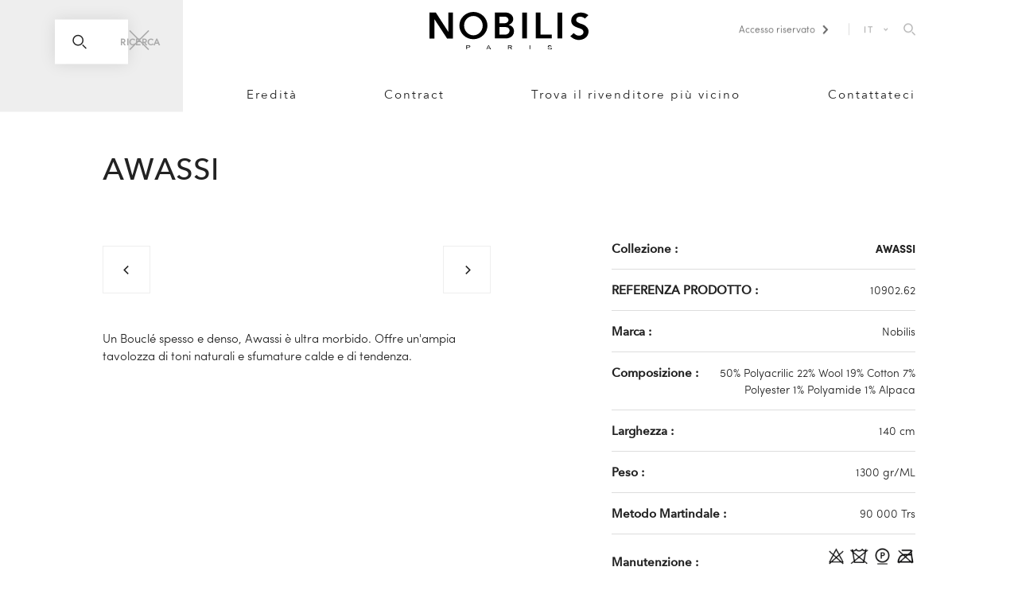

--- FILE ---
content_type: text/html; charset=UTF-8
request_url: https://nobilis.fr/it/prodotti/awassi_10902-62
body_size: 11062
content:
<!DOCTYPE html>
<html lang="it">
  <head>
    <meta charset="utf-8" />
    <meta name="viewport" content="width=device-width, initial-scale=1" />
    <title>
      Awassi — Nobilis
    </title>

    <link rel="stylesheet" href="/dist/css/v4/styles.css" />
    <link rel="stylesheet" href="/dist/css/v4/styles-print.css" media="print" />
          <link rel="stylesheet" href="/dist/css/v4/pages/product-print.css" media="print" />
        <link rel="stylesheet" href="/dist/css/v5/app.css" />

        <!-- Google Tag Manager -->
    <script>
      (function(w,d,s,l,i){w[l]=w[l]||[];w[l].push({'gtm.start': new
      Date().getTime(),event:'gtm.js'});var f=d.getElementsByTagName(s)[0],
      j=d.createElement(s),dl=l!='dataLayer'?'&l='+l:'';j.async=true;j.src=
      'https://www.googletagmanager.com/gtm.js?id='+i+dl;f.parentNode.insertBefore(j,f);
      })(window,document,'script','dataLayer','GTM-NHG87NN');
    </script>
    <!-- end - Google Tag Manager -->

    <!-- Typekit -->
    <script>
      (function(d) { var config = { kitId: 'mag0nlm', scriptTimeout: 3000, async: true },
      h=d.documentElement,t=setTimeout(function(){
      h.className=h.className.replace(/\bwf-loading\b/g,"")+"wf-inactive"; },config.scriptTimeout),
      tk=d.createElement("script"), f=false, s=d.getElementsByTagName("script")[0], a;
      h.className+="wf-loading"; tk.src='https://use.typekit.net/'+config.kitId+'.js';
      tk.async=true; tk.onload=tk.onreadystatechange=function(){ a=this.readyState;
      if(f||a&&a!="complete"&&a!="loaded")return; f=true;clearTimeout(t);
      try{Typekit.load(config)}catch(e){} }; s.parentNode.insertBefore(tk,s) })(document);
    </script>
    <!-- end - Typekit -->

    
      </head>
  <body>
    <!-- Google Tag Manager (noscript) -->
    <noscript>
      <iframe src="https://www.googletagmanager.com/ns.html?id=GTM-NHG87NN"
        height="0"
        width="0"
        style="display:none;visibility:hidden"></iframe>
    </noscript>
    <!-- end - Google Tag Manager (noscript) -->

                          <header class="header static">
  <div class="main">
    <div class="legacy-grid">
      <div class="legacy-grid__row">
        <div class="legacy-grid__col-xxs--12 legacy-grid__col-m--10 legacy-grid__col-m-push--1">
          <div class="header__top">
            <button class="header__burger" type="button" name="burger">
  <svg version="1.1"
    xmlns="http://www.w3.org/2000/svg"
    width="16px"
    height="15px"
    viewBox="0 0 16 15">
    <rect width="16" height="1" />
    <rect y="7" width="16" height="1" />
    <rect y="14" width="16" height="1" />
  </svg>
</button>
            <div class="logo">
  <a class="logo__link" href="https://nobilis.fr/it" rel="home">
    <svg version="1.1"
      xmlns="http://www.w3.org/2000/svg"
      width="97.4px"
      height="23px"
      viewBox="0 0 97.4 23">
      <path class="logo--s"
        d="M22.5,23v-2.4h1.2c0.2,0,0.4,0,0.5,0c0.2,0,0.3,0.1,0.4,0.1c0.1,0.1,0.2,0.1,0.3,0.2c0.1,0.1,0.1,0.2,0.1,0.3 c0,0.2-0.1,0.4-0.3,0.5c-0.2,0.1-0.5,0.2-0.9,0.2h-0.8v1H22.5z M22.9,21.7h0.8c0.3,0,0.5,0,0.6-0.1c0.1-0.1,0.2-0.2,0.2-0.3 c0-0.1,0-0.2-0.1-0.3c-0.1-0.1-0.2-0.1-0.3-0.1c-0.1,0-0.2,0-0.4,0h-0.8V21.7z" />
      <path class="logo--s"
        d="M34.8,23l1.2-2.4h0.4l1.3,2.4h-0.5l-0.4-0.7h-1.3L35.2,23H34.8z M35.7,22h1.1l-0.3-0.7 c-0.1-0.2-0.2-0.4-0.2-0.5c0,0.2-0.1,0.3-0.2,0.5L35.7,22z" />
      <path class="logo--s"
        d="M48.1,23v-2.4h1.4c0.3,0,0.5,0,0.6,0.1c0.1,0,0.3,0.1,0.3,0.2c0.1,0.1,0.1,0.2,0.1,0.4c0,0.2-0.1,0.3-0.2,0.4 c-0.1,0.1-0.4,0.2-0.7,0.2c0.1,0,0.2,0.1,0.2,0.1c0.1,0.1,0.2,0.2,0.3,0.3l0.5,0.7h-0.5l-0.4-0.5c-0.1-0.1-0.2-0.3-0.3-0.3 C49.5,22,49.5,22,49.4,22c-0.1,0-0.1-0.1-0.2-0.1c0,0-0.1,0-0.2,0h-0.5V23H48.1z M48.5,21.6h0.9c0.2,0,0.3,0,0.4,0 c0.1,0,0.2-0.1,0.2-0.1c0.1-0.1,0.1-0.1,0.1-0.2c0-0.1-0.1-0.2-0.2-0.3c-0.1-0.1-0.3-0.1-0.5-0.1h-1V21.6z" />
      <rect class="logo--s" x="61.3" y="20.5" width="0.4" height="2.4" />
      <path class="logo--s"
        d="M72.4,22.2l0.4,0c0,0.1,0.1,0.2,0.1,0.3c0.1,0.1,0.2,0.1,0.3,0.2c0.1,0,0.3,0.1,0.5,0.1c0.2,0,0.3,0,0.4-0.1 c0.1,0,0.2-0.1,0.3-0.2c0.1-0.1,0.1-0.1,0.1-0.2c0-0.1,0-0.1-0.1-0.2C74.3,22,74.2,22,74.1,22c-0.1,0-0.3-0.1-0.6-0.1 c-0.3-0.1-0.5-0.1-0.6-0.2c-0.2-0.1-0.3-0.1-0.3-0.2c-0.1-0.1-0.1-0.2-0.1-0.3c0-0.1,0-0.2,0.1-0.3c0.1-0.1,0.2-0.2,0.4-0.2 c0.2-0.1,0.4-0.1,0.6-0.1c0.2,0,0.4,0,0.6,0.1c0.2,0.1,0.3,0.1,0.4,0.3c0.1,0.1,0.1,0.2,0.2,0.4l-0.4,0c0-0.2-0.1-0.3-0.2-0.3 c-0.1-0.1-0.3-0.1-0.5-0.1c-0.3,0-0.4,0-0.5,0.1c-0.1,0.1-0.2,0.2-0.2,0.3c0,0.1,0,0.2,0.1,0.2c0.1,0.1,0.3,0.1,0.6,0.2 c0.3,0.1,0.6,0.1,0.7,0.2c0.2,0.1,0.3,0.1,0.4,0.2c0.1,0.1,0.1,0.2,0.1,0.3c0,0.1,0,0.3-0.1,0.4c-0.1,0.1-0.2,0.2-0.4,0.3 C74.1,23,73.9,23,73.7,23c-0.3,0-0.5,0-0.7-0.1c-0.2-0.1-0.3-0.2-0.4-0.3C72.4,22.5,72.4,22.3,72.4,22.2" />
      <rect x="56.8" y="0.4" width="2.9" height="15.9" />
      <rect x="78.4" y="0.4" width="2.9" height="15.9" />
      <polygon points="65.1,16.3 65.1,0.4 68,0.4 68,13.9 74.9,13.9 74.9,16.3 	" />
      <polygon points="0,0.4 0,16.4 3,16.4 3,4.4 10.8,16.4 14.3,16.4 14.3,0.4 11.5,0.4 11.5,12.2 3.9,0.4 	" />
      <path d="M95.2,4.1L97.3,2c0,0-1.9-1.7-4.8-1.6c-2.9,0.1-5.6,1.7-5.7,4.9c-0.1,3.2,3.1,4,4.3,4.5 c1.2,0.4,3.4,0.9,3.2,2.8c-0.2,1.9-3.5,3.2-5.9,0.4l-2.1,1.9c0,0,2.3,2.8,6,2.3c3.7-0.5,4.9-2.9,5.1-4.7c0.2-1.7-0.8-4.1-4.5-5.2 c-3.7-1.1-3.2-2.5-2.7-3.5C90.6,2.8,93.5,2.4,95.2,4.1" />
      <path d="M26.9,0c-4.7,0-8.6,3.8-8.6,8.4c0,4.6,3.8,8.4,8.6,8.4c4.7,0,8.6-3.8,8.6-8.4C35.5,3.8,31.6,0,26.9,0 M26.9,14.4c-3.1,0-5.7-2.7-5.7-6c0-3.3,2.5-5.9,5.7-5.9c3.1,0,5.7,2.7,5.7,5.9C32.6,11.7,30,14.4,26.9,14.4" />
      <path d="M51.6,13.1c0.3-1.3,0.1-2.3-0.2-2.9C51.3,10,51.2,9.7,51,9.5c-0.1-0.1-0.1-0.1-0.1-0.1l0,0 c-0.5-0.6-1.3-1.2-2.4-1.4c0,0,2.8-1,2.8-3.6c0-2.5-2.6-4-4.2-4c-1.6,0-7.1,0-7.1,0l0,15.9h6.6c0,0,3.7,0.3,5-3.1 C51.6,13.2,51.6,13.2,51.6,13.1 M42.9,2.9H46c2.4,0.1,2.4,2.1,2.4,2.1c-0.2,2.1-2.8,2-2.8,2h-2.8V2.9z M49,11.8 c-0.3,2.4-3.2,2.2-3.2,2.2h-2.9V9.3H43h3.2C49.5,9.3,49,11.8,49,11.8" />
    </svg>
  </a>
</div>
            <div class="header__utils">
  <ul>
    <li><a class="login__link" href="/nova" target="_blank">
  <span>Accesso riservato</span>
  <span class="u-dn--xxs u-di--m">
    <svg xmlns="http://www.w3.org/2000/svg"
      xmlns:xlink="http://www.w3.org/1999/xlink"
      width="14px"
      height="10px"
      viewbow="0 0 14 10">
      <path fill-rule="evenodd"
        stroke="rgb(34, 34, 34)"
        stroke-width="2px"
        stroke-linecap="butt"
        stroke-linejoin="miter"
        fill="none"
        d="M11.943,3.196 L6.944,7.934 L1.950,3.196 " />
    </svg>
  </span>
  <span class="u-di--xxs u-dn--m">
    <svg xmlns="http://www.w3.org/2000/svg"
      class="icon--locker"
      width="18px"
      height="14px"
      viewBox="0 0 512 512">
      <path d="M400 188h-36.037v-82.23c0-58.322-48.449-105.77-108-105.77s-108 47.448-108 105.77V188H112c-33.084 0-60 26.916-60 60v204c0 33.084 26.916 60 60 60h288c33.084 0 60-26.916 60-60V248c0-33.084-26.916-60-60-60zm-212.037-82.23c0-36.266 30.505-65.77 68-65.77s68 29.504 68 65.77V188h-136v-82.23zM420 452c0 11.028-8.972 20-20 20H112c-11.028 0-20-8.972-20-20V248c0-11.028 8.972-20 20-20h288c11.028 0 20 8.972 20 20v204z" />
      <path d="M256 286c-20.435 0-37 16.565-37 37 0 13.048 6.76 24.51 16.963 31.098V398c0 11.045 8.954 20 20 20 11.045 0 20-8.955 20-20v-43.855C286.207 347.565 293 336.08 293 323c0-20.435-16.565-37-37-37z" />
    </svg>
  </span>
</a>
</li>
    <li class="header__utils-lang-selector">  <div class="inline-block selector-lang">
    <a tabindex="0" class="current">IT</a>
    <ul class="list-none">
                        <li><a href="/fr/produits/awassi_10902-62" title="Français">FR</a></li>
                                <li><a href="/en/products/awassi_10902-62" title="English">EN</a></li>
                                <li><a href="/de/produkte/awassi_10902-62" title="Deutsch">DE</a></li>
                                </ul>
  </div>
</li>
          <li class="header__utils-search-item">
        <button data-component="OpenSearchPanel"
          type="button"
          title="search.panel.open"
          class="inline-block h-[18px] hover:opacity-50 transition-opacity duration-300 ease-out-quad cursor-pointer">
          <span class="sr-only">search.panel.open</span>
          <svg width="18"
            height="19"
            viewBox="0 0 18 19"
            fill="none"
            class="h-[16px] w-auto"
            xmlns="http://www.w3.org/2000/svg">
            <path d="M7.15385 13.3077C10.5525 13.3077 13.3077 10.5525 13.3077 7.15385C13.3077 3.75517 10.5525 1 7.15385 1C3.75517 1 1 3.75517 1 7.15385C1 10.5525 3.75517 13.3077 7.15385 13.3077Z"
              stroke="#AAAAAA"
              stroke-width="1.5"
              stroke-linecap="square" />
            <path d="M13.3418 13.4102L16.9315 17"
              stroke="#AAAAAA"
              stroke-width="1.5"
              stroke-linecap="square" />
          </svg>
        </button>
      </li>
      </ul>
</div>
          </div>

          <nav class="nav" itemscope itemtype="http://schema.org/SiteNavigationElement">
  <ul class="nav__list">
          <li class="nav__item menu__item menu__item--has-children"
        itemprop="url">
        <a class="nav__item underline-effect" href="#">Prodotti</a>
                  <ul class="nav__list submenu">
                          <li class="nav__item menu__item menu__item--product_cat menu__item--sub"
                itemprop="url">
                <a class="nav__item underline-effect" href="https://nobilis.fr/it/prodotti/tessuti">
                  Tessuti
                </a>
              </li>
                          <li class="nav__item menu__item menu__item--product_cat menu__item--sub"
                itemprop="url">
                <a class="nav__item underline-effect" href="https://nobilis.fr/it/prodotti/carte-e-rivestimenti-murali">
                  Carte e rivestimenti murali
                </a>
              </li>
                          <li class="nav__item menu__item menu__item--product_cat menu__item--sub"
                itemprop="url">
                <a class="nav__item underline-effect" href="https://nobilis.fr/it/prodotti/tappeti">
                  Tappeti
                </a>
              </li>
                          <li class="nav__item menu__item menu__item--product_cat menu__item--sub"
                itemprop="url">
                <a class="nav__item underline-effect" href="https://nobilis.fr/it/prodotti/mobili">
                  Mobili
                </a>
              </li>
                          <li class="nav__item menu__item menu__item--product_cat menu__item--sub"
                itemprop="url">
                <a class="nav__item underline-effect" href="https://nobilis.fr/it/prodotti/accessori">
                  Accessori
                </a>
              </li>
                      </ul>
              </li>
          <li class="nav__item menu__item "
        itemprop="url">
        <a class="nav__item underline-effect" href="https://nobilis.fr/it/heritage">Eredità</a>
              </li>
          <li class="nav__item menu__item "
        itemprop="url">
        <a class="nav__item underline-effect" href="https://nobilis.fr/it/contract">Contract</a>
              </li>
          <li class="nav__item menu__item "
        itemprop="url">
        <a class="nav__item underline-effect" href="https://nobilis.fr/it/trova-un-rivenditore">Trova il rivenditore più vicino</a>
              </li>
          <li class="nav__item menu__item "
        itemprop="url">
        <a class="nav__item underline-effect" href="https://nobilis.fr/it/contatto">Contattateci</a>
              </li>
        <li class="s:hidden mt-[2.2rem]">
        <div class="inline-block selector-lang">
    <a tabindex="0" class="current">IT</a>
    <ul class="list-none">
                        <li><a href="/fr/produits/awassi_10902-62" title="Français">FR</a></li>
                                <li><a href="/en/products/awassi_10902-62" title="English">EN</a></li>
                                <li><a href="/de/produkte/awassi_10902-62" title="Deutsch">DE</a></li>
                                </ul>
  </div>
    </li>
  </ul>
</nav>
        </div>
      </div>
    </div>
  </div>
      <div data-component="SearchPanel"
  class="contents print:hidden"
  data-option-styles="{&quot;modal&quot;:{&quot;closed&quot;:&quot;visibility-hidden&quot;,&quot;open&quot;:&quot;is-open&quot;}}">
  <div data-ref="modal"
    role="dialog"
    aria-modal="true"
    aria-hidden="true"
    class="group/search-modal z-[2024] fixed inset-0 pointer-events-none visibility-hidden">
    <div data-ref="overlay"
      class="absolute inset-0 bg-black bg-opacity-30 pointer-events-none group-[.is-open]/search-modal:pointer-events-auto opacity-0 group-[.is-open]/search-modal:opacity-100 transition-opacity duration-500 ease-out-quad"
      tabindex="-1"></div>
    <div class="absolute inset-0 flex items-start pointer-events-none">
      <div data-ref="container"
        class="relative bg-grey-light w-full max-h-full s:pt-10 s:pb-16 pointer-events-none group-[.is-open]/search-modal:pointer-events-auto -translate-y-full group-[.is-open]/search-modal:translate-y-0 transition-transform duration-500 ease-out-quad">
        <div class="px-3 s:px-4 l:px-6 mx-auto m:w-10/12">
          <div class="relative px-4 s:px-0">
            <button type="button"
              data-ref="close[]"
              title="search.panel.close"
              class="absolute top-[19px] s:top-[13px] right-[1.25rem] s:right-0 z-40 block h-[18px] w-[18px] s:h-[26px] s:w-[26px] hover:opacity-50 transition-opacity duration-300 ease-out-quad cursor-pointer max-s:bg-white">
              <span class="sr-only">search.panel.close</span>
              <svg width="26"
                height="26"
                viewBox="0 0 26 26"
                class="hidden s:block"
                fill="none"
                xmlns="http://www.w3.org/2000/svg">
                <path d="M1 1L25 25" stroke="#AAAAAA" stroke-width="1.5" />
                <path d="M25 1L0.999998 25" stroke="#AAAAAA" stroke-width="1.5" />
              </svg>
              <svg width="18"
                height="18"
                viewBox="0 0 18 18"
                class="s:hidden"
                fill="none"
                xmlns="http://www.w3.org/2000/svg">
                <path d="M1 17L17 1" stroke="#222222" />
                <path d="M1 0.999999L17 17" stroke="#222222" />
              </svg>
            </button>
          </div>
        </div>

        <div data-ref="content">
          
<div  data-component="SuggestionsFrame" id="search-frame" class="relative group/search">
  <div class="relative z-30 s:px-4 l:px-6 mx-auto m:w-10/12">
    <div class="block s:w-5/6 s:px-4 s:mx-auto">
      <form id="search"
        action="https://nobilis.fr/it/ricerca"
        class="relative w-full flex bg-white shadow-[0px_0px_20px_0px_rgba(0,0,0,0.1)]">
                <input  id="search-input" data-component="SuggestionsInput" data-option-endpoint="https://nobilis.fr/it/ricerca" type="search" name="search" value="" required placeholder="Cercate un documento per riferimento o per nome del prodotto" class="peer/input block h-&#x5B;56px&#x5D; pl-16 pr-16 s:pr-0 w-full text-lg placeholder:text-grey-nobilis placeholder:italic max-s:placeholder:opacity-0 max-s:focus:placeholder:opacity-100" />
        
        <svg class="block absolute left-6 top-1/2 -translate-y-1/2 pointer-events-none peer-focus/input:text-grey-nobilis transition-colors duration-300 ease-out-quad"
          width="18"
          height="19"
          viewBox="0 0 18 19"
          fill="none"
          xmlns="http://www.w3.org/2000/svg">
          <path d="M7.15385 13.8077C10.5525 13.8077 13.3077 11.0525 13.3077 7.65385C13.3077 4.25517 10.5525 1.5 7.15385 1.5C3.75517 1.5 1 4.25517 1 7.65385C1 11.0525 3.75517 13.8077 7.15385 13.8077Z"
            stroke="currentColor"
            stroke-width="1.5"
            stroke-linecap="square" />
          <path d="M13.3418 13.9103L16.9315 17.5"
            stroke="currentColor"
            stroke-width="1.5"
            stroke-linecap="square" />
        </svg>
        <span class="peer-[:not(:placeholder-shown)]/input:hidden peer-focus/input:hidden absolute left-16 top-1/2 -translate-y-1/2 font-condensed font-bold text-[12px] uppercase pointer-events-none s:hidden">
          Ricerca
        </span>
        <button type="submit"
          class="max-s:hidden group/submit px-6 text-xs font-condensed font-bold tracking-wide uppercase cursor-pointer text-black-nobilis peer-invalid/input:text-grey-nobilis peer-invalid/input:cursor-not-allowed">
          <span class="underline-effect-off group-[.peer\/input:not(:invalid)_~_&:hover]/submit:underline-effect-on">
            Ricerca
          </span>
        </button>
      </form>
    </div>
  </div>
      <div data-component="FrameTarget"
      data-option-enter-from="is-loading"
      data-option-leave-to="is-loading"
      class="group/target is-active absolute top-0 left-0 w-screen s:w-full s:right-0 z-20 pointer-events-none overflow-hidden group-focus-within/search:pointer-events-auto">
          </div>
  </div>
        </div>
      </div>
    </div>
  </div>
</div>
  </header>
      
      <main class="main">
          <article itemscope itemtype="http://schema.org/Product" class="single-product-details">
    <section class="section section--title legacy-grid">
      <div class="legacy-grid__row">
        <div class="legacy-grid__col-xxs--12 legacy-grid__col-m--10 legacy-grid__col-m-push--1 legacy-grid__col-xl--8 legacy-grid__col-xl-push--2">
          <div class="t-large u-tac u-tal--s">
            <h1 class="u-up">
              Awassi
            </h1>
          </div>
        </div>
      </div>
    </section>

    <section class="section section--details legacy-grid">
      <div class="legacy-grid__row">
        <div class="single-product-details__content legacy-grid__col-xxs--10 legacy-grid__col-xxs-push--1 legacy-grid__col-s--6 legacy-grid__col-s-push--0 legacy-grid__col-m--5 legacy-grid__col-m-push--1 legacy-grid__col-xl--4 legacy-grid__col-xl-push--2">
          <div data-component="Slider" data-option-mode="left" data-option-fit-bounds data-option-contain>
  <div data-ref="wrapper"
    tabindex="0"
    class="flex items-stretch justify-start overflow-hidden print:-mx-3">
          <div data-component="SliderItem"
        class="w-full flex-shrink-0 print:w-1/2 print:px-3">
        <div data-component="JQueryZoom" data-option-url="https://nobilis.fr/storage/13282/10902_62.jpg">
          






<figure  data-component="Figure" class="relative w-full aspect-square before:content-&#x5B;&#x27;&#x27;&#x5D; before:absolute before:inset-0 before:block before:bg-grey-light before:animate-pulse" data-option-enter-from="opacity-0" data-option-enter-active="transition-opacity duration-500 ease-out-quad" data-option-enter-to="opacity-100" data-option-enter-keep data-option-domain="cdn.studiometa.fr" data-option-path="nobilis.fr" style="height: 100&#x25;;" data-option-lazy>
  <div  class="figure__inner absolute inset-0" style="">
    <img  class="opacity-0 absolute inset-0 w-full max-w-none h-full object-cover" src="https://cdn.studiometa.fr/nobilis.fr/storage/13282/10902_62.jpg&#x3F;twic&#x3D;v1/output&#x3D;maincolor" data-src="https://cdn.studiometa.fr/nobilis.fr/storage/13282/10902_62.jpg&#x3F;twic&#x3D;v1" alt="" width="1200" height="1200" data-ref="img" />
  </div>
  </figure>
        </div>
      </div>
          <div data-component="SliderItem"
        class="w-full flex-shrink-0 print:w-1/2 print:px-3">
        <div data-component="JQueryZoom" data-option-url="https://nobilis.fr/storage/13293/10902__1.jpg">
          






<figure  data-component="Figure" class="relative w-full aspect-square before:content-&#x5B;&#x27;&#x27;&#x5D; before:absolute before:inset-0 before:block before:bg-grey-light before:animate-pulse" data-option-enter-from="opacity-0" data-option-enter-active="transition-opacity duration-500 ease-out-quad" data-option-enter-to="opacity-100" data-option-enter-keep data-option-domain="cdn.studiometa.fr" data-option-path="nobilis.fr" style="height: 100&#x25;;" data-option-lazy>
  <div  class="figure__inner absolute inset-0" style="">
    <img  class="opacity-0 absolute inset-0 w-full max-w-none h-full object-cover" src="https://cdn.studiometa.fr/nobilis.fr/storage/13293/10902__1.jpg&#x3F;twic&#x3D;v1/output&#x3D;maincolor" data-src="https://cdn.studiometa.fr/nobilis.fr/storage/13293/10902__1.jpg&#x3F;twic&#x3D;v1" alt="" width="1200" height="1200" data-ref="img" />
  </div>
  </figure>
        </div>
      </div>
          <div data-component="SliderItem"
        class="w-full flex-shrink-0 print:w-1/2 print:px-3">
        <div data-component="JQueryZoom" data-option-url="https://nobilis.fr/storage/13304/10902__2.jpg">
          






<figure  data-component="Figure" class="relative w-full aspect-square before:content-&#x5B;&#x27;&#x27;&#x5D; before:absolute before:inset-0 before:block before:bg-grey-light before:animate-pulse" data-option-enter-from="opacity-0" data-option-enter-active="transition-opacity duration-500 ease-out-quad" data-option-enter-to="opacity-100" data-option-enter-keep data-option-domain="cdn.studiometa.fr" data-option-path="nobilis.fr" style="height: 100&#x25;;" data-option-lazy>
  <div  class="figure__inner absolute inset-0" style="">
    <img  class="opacity-0 absolute inset-0 w-full max-w-none h-full object-cover" src="https://cdn.studiometa.fr/nobilis.fr/storage/13304/10902__2.jpg&#x3F;twic&#x3D;v1/output&#x3D;maincolor" data-src="https://cdn.studiometa.fr/nobilis.fr/storage/13304/10902__2.jpg&#x3F;twic&#x3D;v1" alt="" width="1200" height="1200" data-ref="img" />
  </div>
  </figure>
        </div>
      </div>
          <div data-component="SliderItem"
        class="w-full flex-shrink-0 print:w-1/2 print:px-3">
        <div data-component="JQueryZoom" data-option-url="https://nobilis.fr/storage/13315/10902__3.jpg">
          






<figure  data-component="Figure" class="relative w-full aspect-square before:content-&#x5B;&#x27;&#x27;&#x5D; before:absolute before:inset-0 before:block before:bg-grey-light before:animate-pulse" data-option-enter-from="opacity-0" data-option-enter-active="transition-opacity duration-500 ease-out-quad" data-option-enter-to="opacity-100" data-option-enter-keep data-option-domain="cdn.studiometa.fr" data-option-path="nobilis.fr" style="height: 100&#x25;;" data-option-lazy>
  <div  class="figure__inner absolute inset-0" style="">
    <img  class="opacity-0 absolute inset-0 w-full max-w-none h-full object-cover" src="https://cdn.studiometa.fr/nobilis.fr/storage/13315/10902__3.jpg&#x3F;twic&#x3D;v1/output&#x3D;maincolor" data-src="https://cdn.studiometa.fr/nobilis.fr/storage/13315/10902__3.jpg&#x3F;twic&#x3D;v1" alt="" width="1200" height="1200" data-ref="img" />
  </div>
  </figure>
        </div>
      </div>
      </div>
  <div data-component="SliderDots"
    data-option-enter-to="is-selected"
    data-option-enter-keep
    class="mt-6 print:hidden">
    <div data-component="SliderChild"
      data-option-mode="left"
      data-option-fit-bounds
      class="flex justify-between items-stretch">
            <button data-component="SliderChildBtn"
        data-option-prev
        title="Immagine precedente"
        class="relative flex justify-center items-center w-16 h-16 flex-shrink-0 cursor-pointer border border-solid border-grey-light disabled:opacity-50 disabled:cursor-not-allowed">
        <span class="sr-only">Immagine precedente</span>
        <svg viewBox="0 0 100 100" class="h-3 w-3">
          <path d="M 10,50 L 60,100 L 70,90 L 30,50  L 70,10 L 60,0 Z" fill="currentColor"></path>
        </svg>
      </button>
      <div data-component="SliderChildDrag"
        data-ref="SliderChild.wrapper"
        tabindex="0"
        class="w-full flex items-stretch justify-start space-x-4 overflow-hidden">
                  <button data-ref="SliderDots.dots[]"
            data-component="SliderChildItem"
            title="Immagine precedente"
            class="group/dot cursor-pointer w-16 flex-shrink-0">
            <span class="sr-only">Immagine precedente</span>
            






<figure  data-component="Figure" class="relative w-full aspect-square before:content-&#x5B;&#x27;&#x27;&#x5D; before:absolute before:inset-0 before:block before:bg-grey-light before:animate-pulse after:content-&#x5B;&#x27;&#x27;&#x5D; after:absolute after:inset-0 after:block after:bg-black after:opacity-50 after:transition-opacity after:duration-500 after:ease-out-quad group-&#x5B;&amp;.is-selected&#x5D;/dot:after:opacity-0" data-option-enter-from="opacity-0" data-option-enter-active="transition-opacity duration-500 ease-out-quad" data-option-enter-to="opacity-100" data-option-enter-keep data-option-domain="cdn.studiometa.fr" data-option-path="nobilis.fr" style="height: 100&#x25;;" data-option-lazy>
  <div  class="figure__inner absolute inset-0" style="">
    <img  class="opacity-0 absolute inset-0 w-full max-w-none h-full object-cover" src="https://cdn.studiometa.fr/nobilis.fr/storage/13282/10902_62.jpg&#x3F;twic&#x3D;v1/output&#x3D;maincolor" data-src="https://cdn.studiometa.fr/nobilis.fr/storage/13282/10902_62.jpg&#x3F;twic&#x3D;v1" alt="" width="1200" height="1200" data-ref="img" />
  </div>
  </figure>
          </button>
                  <button data-ref="SliderDots.dots[]"
            data-component="SliderChildItem"
            title="Immagine precedente"
            class="group/dot cursor-pointer w-16 flex-shrink-0">
            <span class="sr-only">Immagine precedente</span>
            






<figure  data-component="Figure" class="relative w-full aspect-square before:content-&#x5B;&#x27;&#x27;&#x5D; before:absolute before:inset-0 before:block before:bg-grey-light before:animate-pulse after:content-&#x5B;&#x27;&#x27;&#x5D; after:absolute after:inset-0 after:block after:bg-black after:opacity-50 after:transition-opacity after:duration-500 after:ease-out-quad group-&#x5B;&amp;.is-selected&#x5D;/dot:after:opacity-0" data-option-enter-from="opacity-0" data-option-enter-active="transition-opacity duration-500 ease-out-quad" data-option-enter-to="opacity-100" data-option-enter-keep data-option-domain="cdn.studiometa.fr" data-option-path="nobilis.fr" style="height: 100&#x25;;" data-option-lazy>
  <div  class="figure__inner absolute inset-0" style="">
    <img  class="opacity-0 absolute inset-0 w-full max-w-none h-full object-cover" src="https://cdn.studiometa.fr/nobilis.fr/storage/13293/10902__1.jpg&#x3F;twic&#x3D;v1/output&#x3D;maincolor" data-src="https://cdn.studiometa.fr/nobilis.fr/storage/13293/10902__1.jpg&#x3F;twic&#x3D;v1" alt="" width="1200" height="1200" data-ref="img" />
  </div>
  </figure>
          </button>
                  <button data-ref="SliderDots.dots[]"
            data-component="SliderChildItem"
            title="Immagine precedente"
            class="group/dot cursor-pointer w-16 flex-shrink-0">
            <span class="sr-only">Immagine precedente</span>
            






<figure  data-component="Figure" class="relative w-full aspect-square before:content-&#x5B;&#x27;&#x27;&#x5D; before:absolute before:inset-0 before:block before:bg-grey-light before:animate-pulse after:content-&#x5B;&#x27;&#x27;&#x5D; after:absolute after:inset-0 after:block after:bg-black after:opacity-50 after:transition-opacity after:duration-500 after:ease-out-quad group-&#x5B;&amp;.is-selected&#x5D;/dot:after:opacity-0" data-option-enter-from="opacity-0" data-option-enter-active="transition-opacity duration-500 ease-out-quad" data-option-enter-to="opacity-100" data-option-enter-keep data-option-domain="cdn.studiometa.fr" data-option-path="nobilis.fr" style="height: 100&#x25;;" data-option-lazy>
  <div  class="figure__inner absolute inset-0" style="">
    <img  class="opacity-0 absolute inset-0 w-full max-w-none h-full object-cover" src="https://cdn.studiometa.fr/nobilis.fr/storage/13304/10902__2.jpg&#x3F;twic&#x3D;v1/output&#x3D;maincolor" data-src="https://cdn.studiometa.fr/nobilis.fr/storage/13304/10902__2.jpg&#x3F;twic&#x3D;v1" alt="" width="1200" height="1200" data-ref="img" />
  </div>
  </figure>
          </button>
                  <button data-ref="SliderDots.dots[]"
            data-component="SliderChildItem"
            title="Immagine precedente"
            class="group/dot cursor-pointer w-16 flex-shrink-0">
            <span class="sr-only">Immagine precedente</span>
            






<figure  data-component="Figure" class="relative w-full aspect-square before:content-&#x5B;&#x27;&#x27;&#x5D; before:absolute before:inset-0 before:block before:bg-grey-light before:animate-pulse after:content-&#x5B;&#x27;&#x27;&#x5D; after:absolute after:inset-0 after:block after:bg-black after:opacity-50 after:transition-opacity after:duration-500 after:ease-out-quad group-&#x5B;&amp;.is-selected&#x5D;/dot:after:opacity-0" data-option-enter-from="opacity-0" data-option-enter-active="transition-opacity duration-500 ease-out-quad" data-option-enter-to="opacity-100" data-option-enter-keep data-option-domain="cdn.studiometa.fr" data-option-path="nobilis.fr" style="height: 100&#x25;;" data-option-lazy>
  <div  class="figure__inner absolute inset-0" style="">
    <img  class="opacity-0 absolute inset-0 w-full max-w-none h-full object-cover" src="https://cdn.studiometa.fr/nobilis.fr/storage/13315/10902__3.jpg&#x3F;twic&#x3D;v1/output&#x3D;maincolor" data-src="https://cdn.studiometa.fr/nobilis.fr/storage/13315/10902__3.jpg&#x3F;twic&#x3D;v1" alt="" width="1200" height="1200" data-ref="img" />
  </div>
  </figure>
          </button>
              </div>
      <button data-component="SliderChildBtn"
        data-option-next
        title="Immagine successiva"
        class="relative flex justify-center items-center w-16 h-16 flex-shrink-0 cursor-pointer border border-solid border-grey-light disabled:opacity-50 disabled:cursor-not-allowed">
        <span class="sr-only">Immagine successiva</span>
        <svg viewBox="0 0 100 100" class="h-3 w-3">
          <path d="M 10,50 L 60,100 L 70,90 L 30,50  L 70,10 L 60,0 Z"
            transform="translate(100, 100) rotate(180) "
            fill="currentColor"></path>
        </svg>
      </button>
    </div>
  </div>
</div>

          <div class="product__content">
            <p>
              Un Bouclé spesso e denso, Awassi è ultra morbido. Offre un&#039;ampia tavolozza di toni naturali e sfumature calde e di tendenza.
            </p>
          </div>
        </div>

        <div class="legacy-grid__col-xxs--10 legacy-grid__col-xxs-push--1 legacy-grid__col-s--6 legacy-grid__col-s-push--0 legacy-grid__col-m--4 legacy-grid__col-m-push--1 legacy-grid__col-xl--3 legacy-grid__col-xl-push--1">
          <div class="product-details__title js-accordion-btn u-db u-dn--s">
            <h2>
              Dettagli tecnici
              <span class="product-details__icon u-dn-print">
                <svg xmlns="http://www.w3.org/2000/svg"
                  xmlns:xlink="http://www.w3.org/1999/xlink"
                  width="14px"
                  height="10px"
                  viewbow="0 0 14 10">
                  <path fill-rule="evenodd"
                    stroke="rgb(34, 34, 34)"
                    stroke-width="2px"
                    stroke-linecap="butt"
                    stroke-linejoin="miter"
                    fill="none"
                    d="M11.943,3.196 L6.944,7.934 L1.950,3.196 " />
                </svg>
              </span>
            </h2>
          </div>

          <aside class="product-details js-accordion">
            <ul>
                              <li class="product-details__item">
                  <div class="product-details__label t-small">
                    <p>
                      Collezione&nbsp;:
                    </p>
                  </div>
                  <p class="product-details__value">
                    <a href="https://nobilis.fr/it/prodotti/tessuti?filters[byCollection][]=AWASSI"
                      title="AWASSI"
                      class="product-details__value-link || underline-effect">
                      AWASSI
                    </a>
                  </p>
                </li>
                                            <li class="product-details__item">
                  <div class="product-details__label t-small">
                    <p>
                      REFERENZA PRODOTTO&nbsp;:
                    </p>
                  </div>
                  <p class="product-details__value">
                    10902.62
                  </p>
                </li>
                                            <li class="product-details__item">
                  <div class="product-details__label t-small">
                    <p>
                      Marca&nbsp;:
                    </p>
                  </div>
                  <p class="product-details__value">
                    Nobilis
                  </p>
                </li>
                              <li class="product-details__item">
                  <div class="product-details__label t-small">
                    <p>
                      Composizione&nbsp;:
                    </p>
                  </div>
                  <p class="product-details__value">
                    50% Polyacrilic 22% Wool 19% Cotton 7% Polyester 1% Polyamide 1% Alpaca
                  </p>
                </li>
                              <li class="product-details__item">
                  <div class="product-details__label t-small">
                    <p>
                      Larghezza&nbsp;:
                    </p>
                  </div>
                  <p class="product-details__value">
                    140 cm
                  </p>
                </li>
                              <li class="product-details__item">
                  <div class="product-details__label t-small">
                    <p>
                      Peso&nbsp;:
                    </p>
                  </div>
                  <p class="product-details__value">
                    1300 gr/ML
                  </p>
                </li>
                              <li class="product-details__item">
                  <div class="product-details__label t-small">
                    <p>
                      Metodo Martindale&nbsp;:
                    </p>
                  </div>
                  <p class="product-details__value">
                    90 000 Trs
                  </p>
                </li>
              
                              <li class="product-details__item">
                  <div class="product-details__label t-small">
                    <p>
                      Manutenzione&nbsp;:
                    </p>
                  </div>
                  <p class="product-details__value">
                                          <a href="https://nobilis.fr/it/lessico#no-candeggio"
                        title="No candeggio"
                        target="_blank">
                        <img src="https://nobilis.fr/storage/glossary/do-not-bleach.png"
                          alt="No candeggio"
                          width="25"
                          height="25" />
                      </a>
                                          <a href="https://nobilis.fr/it/lessico#non-lavare-ad-acqua"
                        title="Non lavare ad acqua"
                        target="_blank">
                        <img src="https://nobilis.fr/storage/glossary/do-not-wash.png"
                          alt="Non lavare ad acqua"
                          width="25"
                          height="25" />
                      </a>
                                          <a href="https://nobilis.fr/it/lessico#lavaggio-a-secco-percloretilene-riduzione-dellintensita"
                        title="Lavaggio a secco Percloretilene - Riduzione dell’intensità"
                        target="_blank">
                        <img src="https://nobilis.fr/storage/glossary/dry-clean-with-perchlorethylene-restricted-cleaning.png"
                          alt="Lavaggio a secco Percloretilene - Riduzione dell’intensità"
                          width="25"
                          height="25" />
                      </a>
                                          <a href="https://nobilis.fr/it/lessico#non-stirare-lasciare-asciugare-allaria"
                        title="Non stirare - lasciare asciugare all’aria"
                        target="_blank">
                        <img src="https://nobilis.fr/storage/glossary/do-not-iron-do-not-tumble-dry.png"
                          alt="Non stirare - lasciare asciugare all’aria"
                          width="25"
                          height="25" />
                      </a>
                                      </p>
                </li>
              
                              <li class="product-details__item">
                  <div class="product-details__label t-small">
                    <p>
                      Utilizzo&nbsp;:
                    </p>
                  </div>

                  <p class="product-details__value">
                                          <a href="https://nobilis.fr/it/lessico#seduta-uso-molto-intenso-martindale-35000trs"
                        title="Seduta - Uso molto intenso - martindale &gt; 35000trs"
                        target="_blank">
                        <img src="https://nobilis.fr/storage/glossary/upholstery-public-place-use-martindale-35000trs.png"
                          alt="Seduta - Uso molto intenso - martindale &gt; 35000trs"
                          width="25"
                          height="25" />
                      </a>
                                      </p>
                </li>
              
                              <li class="product-details__item">
                  <div class="product-details__label t-small">
                    <p>
                      Caratteristiche speciali&nbsp;:
                    </p>
                  </div>

                  <p class="product-details__value">
                                          <a href="https://nobilis.fr/it/lessico#anti-fiamma"
                        title="Anti fiamma"
                        target="_blank">
                        <img src="https://nobilis.fr/storage/glossary/fire-resistant.png"
                          alt="Anti fiamma"
                          width="25"
                          height="25" />
                      </a>
                                      </p>
                </li>
              
              <li class="product-details__item u-dn-print">
                <a class="product-details__label u-underline"
                  href="#downloads"
                  title="Scarica la documentazione tecnica.">
                  Scarica la documentazione tecnica.
                </a>
              </li>

              <li class="product-details__item u-dn-print">
                <i>Si prega di notare che gli schermi dei computer possono causare variazioni nella resa dei colori e che le dimensioni di larghezza e raccordi sono approssimativi.</i>
              </li>
            </ul>
          </aside>
        </div>
      </div>
    </section>

    <div class="legacy-grid">
  <div class="legacy-grid__row">
    <div class="legacy-grid__col-xxs--12 legacy-grid__col-m--10 legacy-grid__col-m-push--1 legacy-grid__col-xl--8 legacy-grid__col-xl-push--2">
      <hr class="separator u-vh-print" />
    </div>
  </div>
</div>

      <section class="section section--variations legacy-grid u-tac">
    <div class="legacy-grid__row">
      <div class="legacy-grid__col-xxs--12 legacy-grid__col-m--10 legacy-grid__col-m-push--1 legacy-grid__col-xl--8 legacy-grid__col-xl-push--2">
        <div class="variations__label t-light t-small">
          <h3>
            10 altri colori disponibili
          </h3>
        </div>

        <ul class="variations">
                      <li class="variation">
              <a href="https://nobilis.fr/it/prodotti/awassi_10902-03" title="10902.03">
                                  <div>
                    






<figure  data-component="Figure" class="figure w-full" data-option-domain="cdn.studiometa.fr" data-option-path="nobilis.fr" style="" data-option-lazy>
  <div  class="figure__inner relative w-full h-0" style="padding-top: 100&#x25;;">
    <img  class="figure__img absolute inset-0 w-full max-w-none h-full " src="https://cdn.studiometa.fr/nobilis.fr/storage/13273/10902_03.jpg&#x3F;twic&#x3D;v1/output&#x3D;maincolor" data-src="https://cdn.studiometa.fr/nobilis.fr/storage/13273/10902_03.jpg&#x3F;twic&#x3D;v1" alt="" width="1200" height="1200" data-ref="img" />
  </div>
  </figure>
                    <div class="variation__title t-x-small">
                      <p>
                        10902.03
                      </p>
                    </d>
                  </div>
                              </a>
            </li>
                      <li class="variation">
              <a href="https://nobilis.fr/it/prodotti/awassi_10902-07" title="10902.07">
                                  <div>
                    






<figure  data-component="Figure" class="figure w-full" data-option-domain="cdn.studiometa.fr" data-option-path="nobilis.fr" style="" data-option-lazy>
  <div  class="figure__inner relative w-full h-0" style="padding-top: 100&#x25;;">
    <img  class="figure__img absolute inset-0 w-full max-w-none h-full " src="https://cdn.studiometa.fr/nobilis.fr/storage/13274/10902_07.jpg&#x3F;twic&#x3D;v1/output&#x3D;maincolor" data-src="https://cdn.studiometa.fr/nobilis.fr/storage/13274/10902_07.jpg&#x3F;twic&#x3D;v1" alt="" width="1200" height="1200" data-ref="img" />
  </div>
  </figure>
                    <div class="variation__title t-x-small">
                      <p>
                        10902.07
                      </p>
                    </d>
                  </div>
                              </a>
            </li>
                      <li class="variation">
              <a href="https://nobilis.fr/it/prodotti/awassi_10902-11" title="10902.11">
                                  <div>
                    






<figure  data-component="Figure" class="figure w-full" data-option-domain="cdn.studiometa.fr" data-option-path="nobilis.fr" style="" data-option-lazy>
  <div  class="figure__inner relative w-full h-0" style="padding-top: 100&#x25;;">
    <img  class="figure__img absolute inset-0 w-full max-w-none h-full " src="https://cdn.studiometa.fr/nobilis.fr/storage/13275/10902_11.jpg&#x3F;twic&#x3D;v1/output&#x3D;maincolor" data-src="https://cdn.studiometa.fr/nobilis.fr/storage/13275/10902_11.jpg&#x3F;twic&#x3D;v1" alt="" width="1200" height="1200" data-ref="img" />
  </div>
  </figure>
                    <div class="variation__title t-x-small">
                      <p>
                        10902.11
                      </p>
                    </d>
                  </div>
                              </a>
            </li>
                      <li class="variation">
              <a href="https://nobilis.fr/it/prodotti/awassi_10902-12" title="10902.12">
                                  <div>
                    






<figure  data-component="Figure" class="figure w-full" data-option-domain="cdn.studiometa.fr" data-option-path="nobilis.fr" style="" data-option-lazy>
  <div  class="figure__inner relative w-full h-0" style="padding-top: 100&#x25;;">
    <img  class="figure__img absolute inset-0 w-full max-w-none h-full " src="https://cdn.studiometa.fr/nobilis.fr/storage/13276/10902_12.jpg&#x3F;twic&#x3D;v1/output&#x3D;maincolor" data-src="https://cdn.studiometa.fr/nobilis.fr/storage/13276/10902_12.jpg&#x3F;twic&#x3D;v1" alt="" width="1200" height="1200" data-ref="img" />
  </div>
  </figure>
                    <div class="variation__title t-x-small">
                      <p>
                        10902.12
                      </p>
                    </d>
                  </div>
                              </a>
            </li>
                      <li class="variation">
              <a href="https://nobilis.fr/it/prodotti/awassi_10902-14" title="10902.14">
                                  <div>
                    






<figure  data-component="Figure" class="figure w-full" data-option-domain="cdn.studiometa.fr" data-option-path="nobilis.fr" style="" data-option-lazy>
  <div  class="figure__inner relative w-full h-0" style="padding-top: 100&#x25;;">
    <img  class="figure__img absolute inset-0 w-full max-w-none h-full " src="https://cdn.studiometa.fr/nobilis.fr/storage/13277/10902_14.jpg&#x3F;twic&#x3D;v1/output&#x3D;maincolor" data-src="https://cdn.studiometa.fr/nobilis.fr/storage/13277/10902_14.jpg&#x3F;twic&#x3D;v1" alt="" width="1200" height="1200" data-ref="img" />
  </div>
  </figure>
                    <div class="variation__title t-x-small">
                      <p>
                        10902.14
                      </p>
                    </d>
                  </div>
                              </a>
            </li>
                      <li class="variation">
              <a href="https://nobilis.fr/it/prodotti/awassi_10902-24" title="10902.24">
                                  <div>
                    






<figure  data-component="Figure" class="figure w-full" data-option-domain="cdn.studiometa.fr" data-option-path="nobilis.fr" style="" data-option-lazy>
  <div  class="figure__inner relative w-full h-0" style="padding-top: 100&#x25;;">
    <img  class="figure__img absolute inset-0 w-full max-w-none h-full " src="https://cdn.studiometa.fr/nobilis.fr/storage/13278/10902_24.jpg&#x3F;twic&#x3D;v1/output&#x3D;maincolor" data-src="https://cdn.studiometa.fr/nobilis.fr/storage/13278/10902_24.jpg&#x3F;twic&#x3D;v1" alt="" width="1200" height="1200" data-ref="img" />
  </div>
  </figure>
                    <div class="variation__title t-x-small">
                      <p>
                        10902.24
                      </p>
                    </d>
                  </div>
                              </a>
            </li>
                      <li class="variation">
              <a href="https://nobilis.fr/it/prodotti/awassi_10902-25" title="10902.25">
                                  <div>
                    






<figure  data-component="Figure" class="figure w-full" data-option-domain="cdn.studiometa.fr" data-option-path="nobilis.fr" style="" data-option-lazy>
  <div  class="figure__inner relative w-full h-0" style="padding-top: 100&#x25;;">
    <img  class="figure__img absolute inset-0 w-full max-w-none h-full " src="https://cdn.studiometa.fr/nobilis.fr/storage/13279/10902_25.jpg&#x3F;twic&#x3D;v1/output&#x3D;maincolor" data-src="https://cdn.studiometa.fr/nobilis.fr/storage/13279/10902_25.jpg&#x3F;twic&#x3D;v1" alt="" width="1200" height="1200" data-ref="img" />
  </div>
  </figure>
                    <div class="variation__title t-x-small">
                      <p>
                        10902.25
                      </p>
                    </d>
                  </div>
                              </a>
            </li>
                      <li class="variation">
              <a href="https://nobilis.fr/it/prodotti/awassi_10902-27" title="10902.27">
                                  <div>
                    






<figure  data-component="Figure" class="figure w-full" data-option-domain="cdn.studiometa.fr" data-option-path="nobilis.fr" style="" data-option-lazy>
  <div  class="figure__inner relative w-full h-0" style="padding-top: 100&#x25;;">
    <img  class="figure__img absolute inset-0 w-full max-w-none h-full " src="https://cdn.studiometa.fr/nobilis.fr/storage/13280/10902_27.jpg&#x3F;twic&#x3D;v1/output&#x3D;maincolor" data-src="https://cdn.studiometa.fr/nobilis.fr/storage/13280/10902_27.jpg&#x3F;twic&#x3D;v1" alt="" width="1200" height="1200" data-ref="img" />
  </div>
  </figure>
                    <div class="variation__title t-x-small">
                      <p>
                        10902.27
                      </p>
                    </d>
                  </div>
                              </a>
            </li>
                      <li class="variation">
              <a href="https://nobilis.fr/it/prodotti/awassi_10902-58" title="10902.58">
                                  <div>
                    






<figure  data-component="Figure" class="figure w-full" data-option-domain="cdn.studiometa.fr" data-option-path="nobilis.fr" style="" data-option-lazy>
  <div  class="figure__inner relative w-full h-0" style="padding-top: 100&#x25;;">
    <img  class="figure__img absolute inset-0 w-full max-w-none h-full " src="https://cdn.studiometa.fr/nobilis.fr/storage/13281/10902_58.jpg&#x3F;twic&#x3D;v1/output&#x3D;maincolor" data-src="https://cdn.studiometa.fr/nobilis.fr/storage/13281/10902_58.jpg&#x3F;twic&#x3D;v1" alt="" width="1200" height="1200" data-ref="img" />
  </div>
  </figure>
                    <div class="variation__title t-x-small">
                      <p>
                        10902.58
                      </p>
                    </d>
                  </div>
                              </a>
            </li>
                      <li class="variation">
              <a href="https://nobilis.fr/it/prodotti/awassi_10902-68" title="10902.68">
                                  <div>
                    






<figure  data-component="Figure" class="figure w-full" data-option-domain="cdn.studiometa.fr" data-option-path="nobilis.fr" style="" data-option-lazy>
  <div  class="figure__inner relative w-full h-0" style="padding-top: 100&#x25;;">
    <img  class="figure__img absolute inset-0 w-full max-w-none h-full " src="https://cdn.studiometa.fr/nobilis.fr/storage/13283/10902_68.jpg&#x3F;twic&#x3D;v1/output&#x3D;maincolor" data-src="https://cdn.studiometa.fr/nobilis.fr/storage/13283/10902_68.jpg&#x3F;twic&#x3D;v1" alt="" width="1200" height="1200" data-ref="img" />
  </div>
  </figure>
                    <div class="variation__title t-x-small">
                      <p>
                        10902.68
                      </p>
                    </d>
                  </div>
                              </a>
            </li>
                  </ul>
      </div>
    </div>
  </section>

    <div class="legacy-grid">
  <div class="legacy-grid__row">
    <div class="legacy-grid__col-xxs--12 legacy-grid__col-m--10 legacy-grid__col-m-push--1 legacy-grid__col-xl--8 legacy-grid__col-xl-push--2">
      <hr class="separator u-vh-print" />
    </div>
  </div>
</div>

    <section class="section section--cross-sell u-dn-print legacy-grid">
  <div class="legacy-grid__row">
    <div class="legacy-grid__col-xxs--12 legacy-grid__col-m--10 legacy-grid__col-m-push--1 legacy-grid__col-xl--8 legacy-grid__col-xl-push--2">
      <div class="cross-sell__title u-tac">
        <div class="t-medium">
          <p>
                                        Tutta la collezione 
                                          <a class="underline-effect" href="https://nobilis.fr/it/prodotti/tessuti?filters[byCollection][]=AWASSI">AWASSI</a>
                            
                      </p>
        </div>
      </div>

      <div class="legacy-grid legacy-grid--nested">
        <div class="legacy-grid__row">
                      <div class="legacy-grid__col-xxs--10 legacy-grid__col-xs--3 legacy-grid__col-xxs-push--1 legacy-grid__col-xs-push--0 cross-sell__item">
              <a href="https://nobilis.fr/it/prodotti/awassi_10902-14">
                                  <div>
                    <div>
                      






<figure  data-component="Figure" class="overflow-hidden mb-6" data-option-domain="cdn.studiometa.fr" data-option-path="nobilis.fr" style="" data-option-lazy>
  <div  class="figure__inner relative w-full h-0" style="padding-top: 100&#x25;;">
    <img  class="figure__img absolute inset-0 w-full max-w-none h-full " src="https://cdn.studiometa.fr/nobilis.fr/storage/13277/10902_14.jpg&#x3F;twic&#x3D;v1/output&#x3D;maincolor" data-src="https://cdn.studiometa.fr/nobilis.fr/storage/13277/10902_14.jpg&#x3F;twic&#x3D;v1" alt="" width="1200" height="1200" data-ref="img" />
  </div>
  </figure>
                    </div>
                    <div class="cross-sell__item-title t-x-small">
                      <h4>
                        Awassi
                      </h4>
                    </div>
                  </div>
                              </a>
            </div>
                  </div>
      </div>

      <div class="u-tac">
        <a href="https://nobilis.fr/it/prodotti/tessuti"
          class="btn u-dn-print">
          Torna a Tessuti
        </a>
      </div>
    </div>
  </div>
</section>


    <div class="legacy-grid">
  <div class="legacy-grid__row">
    <div class="legacy-grid__col-xxs--12 legacy-grid__col-m--10 legacy-grid__col-m-push--1 legacy-grid__col-xl--8 legacy-grid__col-xl-push--2">
      <hr class="separator u-vh-print" />
    </div>
  </div>
</div>

    
    <section id="downloads" class="section section section--download u-dn-print legacy-grid">
  <div class="legacy-grid">
    <div class="legacy-grid__row">
      <div class="legacy-grid__col-xxs--12 legacy-grid__col-m--10 legacy-grid__col-m-push--1 legacy-grid__col-xl--8 legacy-grid__col-xl-push--2">
        <div class="t-medium-small t-title t-light u-tac">
          <h3>
            Volete saperne di più su questo prodotto?
          </h3>
        </div>
        <div class="t-subtitle t-small u-tac">
          <p>
            Scarica tutti i documenti qui sotto
          </p>
        </div>
      </div>
    </div>
    <div class="legacy-grid__row">
      <div class="legacy-grid__col-xxs--12 legacy-grid__col-m--8 legacy-grid__col-m-push--2 legacy-grid__col-l--6 legacy-grid__col-l-push--3">
        <div class="legacy-grid legacy-grid--nested">
          <ul class="legacy-grid__row product__downloads">
                          <li class="legacy-grid__col-xxs--12 legacy-grid__col-m--6">
                <a  class="tease-download" href="javascript:window.print&#x28;&#x29;;" title="Scarica la scheda prodotto">
                  <span>Scarica la scheda prodotto</span>

                  <span class="icon icon--download-2021 icon--1x">
                    <svg version="1.1"
                      xmlns="http://www.w3.org/2000/svg"
                      xmlns:xlink="http://www.w3.org/1999/xlink"
                      x="0px"
                      y="0px"
                      width="34px"
                      height="45px"
                      viewBox="0 0 34 45"
                      style="enable-background:new 0 0 34 45;"
                      xml:space="preserve">
                      <polyline fill="none"
                        stroke="currentColor"
                        stroke-width="2"
                        points="10.8,12.9 1,12.9 1,44 33,44 33,12.9 23.2,12.9 " />
                      <line fill="none"
                        stroke="currentColor"
                        stroke-width="2"
                        x1="17"
                        y1="31"
                        x2="17"
                        y2="0" />
                      <polyline fill="none"
                        stroke="currentColor"
                        stroke-width="2"
                        points="25.6,20.1 17,31 7.7,20.7 " />
                    </svg>
                  </span>
                </a>
              </li>
                          <li class="legacy-grid__col-xxs--12 legacy-grid__col-m--6">
                <a  class="tease-download" target="_blank" href="https://nobilis.fr/storage/8491/NOBILIS_PV_10902_AWASSI_EN1021.pdf" title="Certificato Ignifugo Awassi EN1022">
                  <span>Certificato Ignifugo Awassi EN1022</span>

                  <span class="icon icon--download-2021 icon--1x">
                    <svg version="1.1"
                      xmlns="http://www.w3.org/2000/svg"
                      xmlns:xlink="http://www.w3.org/1999/xlink"
                      x="0px"
                      y="0px"
                      width="34px"
                      height="45px"
                      viewBox="0 0 34 45"
                      style="enable-background:new 0 0 34 45;"
                      xml:space="preserve">
                      <polyline fill="none"
                        stroke="currentColor"
                        stroke-width="2"
                        points="10.8,12.9 1,12.9 1,44 33,44 33,12.9 23.2,12.9 " />
                      <line fill="none"
                        stroke="currentColor"
                        stroke-width="2"
                        x1="17"
                        y1="31"
                        x2="17"
                        y2="0" />
                      <polyline fill="none"
                        stroke="currentColor"
                        stroke-width="2"
                        points="25.6,20.1 17,31 7.7,20.7 " />
                    </svg>
                  </span>
                </a>
              </li>
                      </ul>
        </div>
      </div>
    </div>
  </div>
</section>

    <meta itemprop="url" content="https://nobilis.fr/it/prodotti/awassi_10902-62" />
  </article>
      </main>

              <footer class="footer section--dark">
  <div class="main">
    <div class="legacy-grid">
      <div class="logo logo--footer">
  <svg version="1.1"
    xmlns="http://www.w3.org/2000/svg"
    width="97.4px"
    height="42px"
    viewBox="0 0 97.4 23">
    <path class="logo--s"
      d="M22.5,23v-2.4h1.2c0.2,0,0.4,0,0.5,0c0.2,0,0.3,0.1,0.4,0.1c0.1,0.1,0.2,0.1,0.3,0.2c0.1,0.1,0.1,0.2,0.1,0.3
    c0,0.2-0.1,0.4-0.3,0.5c-0.2,0.1-0.5,0.2-0.9,0.2h-0.8v1H22.5z M22.9,21.7h0.8c0.3,0,0.5,0,0.6-0.1c0.1-0.1,0.2-0.2,0.2-0.3
    c0-0.1,0-0.2-0.1-0.3c-0.1-0.1-0.2-0.1-0.3-0.1c-0.1,0-0.2,0-0.4,0h-0.8V21.7z" />
    <path class="logo--s"
      d="M34.8,23l1.2-2.4h0.4l1.3,2.4h-0.5l-0.4-0.7h-1.3L35.2,23H34.8z M35.7,22h1.1l-0.3-0.7
    c-0.1-0.2-0.2-0.4-0.2-0.5c0,0.2-0.1,0.3-0.2,0.5L35.7,22z" />
    <path class="logo--s"
      d="M48.1,23v-2.4h1.4c0.3,0,0.5,0,0.6,0.1c0.1,0,0.3,0.1,0.3,0.2c0.1,0.1,0.1,0.2,0.1,0.4c0,0.2-0.1,0.3-0.2,0.4
    c-0.1,0.1-0.4,0.2-0.7,0.2c0.1,0,0.2,0.1,0.2,0.1c0.1,0.1,0.2,0.2,0.3,0.3l0.5,0.7h-0.5l-0.4-0.5c-0.1-0.1-0.2-0.3-0.3-0.3
    C49.5,22,49.5,22,49.4,22c-0.1,0-0.1-0.1-0.2-0.1c0,0-0.1,0-0.2,0h-0.5V23H48.1z M48.5,21.6h0.9c0.2,0,0.3,0,0.4,0
    c0.1,0,0.2-0.1,0.2-0.1c0.1-0.1,0.1-0.1,0.1-0.2c0-0.1-0.1-0.2-0.2-0.3c-0.1-0.1-0.3-0.1-0.5-0.1h-1V21.6z" />
    <rect class="logo--s" x="61.3" y="20.5" width="0.4" height="2.4" />
    <path class="logo--s"
      d="M72.4,22.2l0.4,0c0,0.1,0.1,0.2,0.1,0.3c0.1,0.1,0.2,0.1,0.3,0.2c0.1,0,0.3,0.1,0.5,0.1c0.2,0,0.3,0,0.4-0.1
    c0.1,0,0.2-0.1,0.3-0.2c0.1-0.1,0.1-0.1,0.1-0.2c0-0.1,0-0.1-0.1-0.2C74.3,22,74.2,22,74.1,22c-0.1,0-0.3-0.1-0.6-0.1
    c-0.3-0.1-0.5-0.1-0.6-0.2c-0.2-0.1-0.3-0.1-0.3-0.2c-0.1-0.1-0.1-0.2-0.1-0.3c0-0.1,0-0.2,0.1-0.3c0.1-0.1,0.2-0.2,0.4-0.2
    c0.2-0.1,0.4-0.1,0.6-0.1c0.2,0,0.4,0,0.6,0.1c0.2,0.1,0.3,0.1,0.4,0.3c0.1,0.1,0.1,0.2,0.2,0.4l-0.4,0c0-0.2-0.1-0.3-0.2-0.3
    c-0.1-0.1-0.3-0.1-0.5-0.1c-0.3,0-0.4,0-0.5,0.1c-0.1,0.1-0.2,0.2-0.2,0.3c0,0.1,0,0.2,0.1,0.2c0.1,0.1,0.3,0.1,0.6,0.2
    c0.3,0.1,0.6,0.1,0.7,0.2c0.2,0.1,0.3,0.1,0.4,0.2c0.1,0.1,0.1,0.2,0.1,0.3c0,0.1,0,0.3-0.1,0.4c-0.1,0.1-0.2,0.2-0.4,0.3
    C74.1,23,73.9,23,73.7,23c-0.3,0-0.5,0-0.7-0.1c-0.2-0.1-0.3-0.2-0.4-0.3C72.4,22.5,72.4,22.3,72.4,22.2" />
    <rect x="56.8" y="0.4" width="2.9" height="15.9" />
    <rect x="78.4" y="0.4" width="2.9" height="15.9" />
    <polygon points="65.1,16.3 65.1,0.4 68,0.4 68,13.9 74.9,13.9 74.9,16.3   " />
    <polygon points="0,0.4 0,16.4 3,16.4 3,4.4 10.8,16.4 14.3,16.4 14.3,0.4 11.5,0.4 11.5,12.2 3.9,0.4   " />
    <path d="M95.2,4.1L97.3,2c0,0-1.9-1.7-4.8-1.6c-2.9,0.1-5.6,1.7-5.7,4.9c-0.1,3.2,3.1,4,4.3,4.5
    c1.2,0.4,3.4,0.9,3.2,2.8c-0.2,1.9-3.5,3.2-5.9,0.4l-2.1,1.9c0,0,2.3,2.8,6,2.3c3.7-0.5,4.9-2.9,5.1-4.7c0.2-1.7-0.8-4.1-4.5-5.2
    c-3.7-1.1-3.2-2.5-2.7-3.5C90.6,2.8,93.5,2.4,95.2,4.1" />
    <path d="M26.9,0c-4.7,0-8.6,3.8-8.6,8.4c0,4.6,3.8,8.4,8.6,8.4c4.7,0,8.6-3.8,8.6-8.4C35.5,3.8,31.6,0,26.9,0
     M26.9,14.4c-3.1,0-5.7-2.7-5.7-6c0-3.3,2.5-5.9,5.7-5.9c3.1,0,5.7,2.7,5.7,5.9C32.6,11.7,30,14.4,26.9,14.4" />
    <path d="M51.6,13.1c0.3-1.3,0.1-2.3-0.2-2.9C51.3,10,51.2,9.7,51,9.5c-0.1-0.1-0.1-0.1-0.1-0.1l0,0
    c-0.5-0.6-1.3-1.2-2.4-1.4c0,0,2.8-1,2.8-3.6c0-2.5-2.6-4-4.2-4c-1.6,0-7.1,0-7.1,0l0,15.9h6.6c0,0,3.7,0.3,5-3.1
    C51.6,13.2,51.6,13.2,51.6,13.1 M42.9,2.9H46c2.4,0.1,2.4,2.1,2.4,2.1c-0.2,2.1-2.8,2-2.8,2h-2.8V2.9z M49,11.8
    c-0.3,2.4-3.2,2.2-3.2,2.2h-2.9V9.3H43h3.2C49.5,9.3,49,11.8,49,11.8" />
  </svg>
</div>

      <div class="footer__content">
        <ul class="footer-menu">
      <li class="footer-menu__item">
      <a class="footer-menu__link" href="https://nobilis.fr/it/lessico">Lessico</a>
    </li>
      <li class="footer-menu__item">
      <a class="footer-menu__link" href="https://nobilis.fr/it/risorse">Risorse</a>
    </li>
      <li class="footer-menu__item">
      <a class="footer-menu__link" href="https://nobilis.fr/it/carriera">Carriera</a>
    </li>
      <li class="footer-menu__item">
      <a class="footer-menu__link" href="https://nobilis.fr/it/contatto">Contatto</a>
    </li>
      <li class="footer-menu__item">
      <a class="footer-menu__link" href="https://nobilis.fr/it/informazioni-legali">Informazioni legali</a>
    </li>
  </ul>
        <ul class="footer-social">
      <li class="footer-social__item">
      <a class="footer-social__link"
        href="https://www.facebook.com/Nobilis-109259365821024/"
        title="Facebook"
        rel="noopener noreferrer"
        target="_blank">
        <svg version="1.1"
          xmlns="http://www.w3.org/2000/svg"
          width="96.124px"
          height="96.123px"
          viewBox="0 0 96.124 96.123">
          <path d="M72.089,0.02L59.624,0C45.62,0,36.57,9.285,36.57,23.656v10.907H24.037c-1.083,0-1.96,0.878-1.96,1.961v15.803
      c0,1.083,0.878,1.96,1.96,1.96h12.533v39.876c0,1.083,0.877,1.96,1.96,1.96h16.352c1.083,0,1.96-0.878,1.96-1.96V54.287h14.654
      c1.083,0,1.96-0.877,1.96-1.96l0.006-15.803c0-0.52-0.207-1.018-0.574-1.386c-0.367-0.368-0.867-0.575-1.387-0.575H56.842v-9.246
      c0-4.444,1.059-6.7,6.848-6.7l8.397-0.003c1.082,0,1.959-0.878,1.959-1.96V1.98C74.046,0.899,73.17,0.022,72.089,0.02z" />
        </svg>
      </a>
    </li>
        <li class="footer-social__item">
      <a class="footer-social__link"
        href="https://www.pinterest.fr/Nobilis_Paris/"
        title="Pinterest"
        rel="noopener noreferrer"
        target="_blank">
        <svg version="1.1"
          xmlns="http://www.w3.org/2000/svg"
          width="100.001px"
          height="100.001px"
          viewBox="0 0 100.001 100.001">
          <path d="M43.081,66.14c-2.626,13.767-5.833,26.966-15.333,33.861c-2.932-20.809,4.307-36.436,7.668-53.027
      c-5.73-9.646,0.689-29.062,12.777-24.277c14.873,5.885-12.881,35.865,5.75,39.611c19.453,3.908,27.395-33.752,15.332-46
      C51.847-1.376,18.542,15.905,22.638,41.224c0.996,6.191,7.391,8.068,2.555,16.611c-11.154-2.473-14.484-11.27-14.055-23
      c0.69-19.197,17.25-32.639,33.86-34.498c21.006-2.352,40.721,7.711,43.443,27.471c3.066,22.303-9.48,46.459-31.943,44.721
      C50.41,72.056,47.853,69.04,43.081,66.14z" />
        </svg>
      </a>
    </li>
        <li class="footer-social__item">
      <a class="footer-social__link"
        href="https://www.instagram.com/nobilis_paris/"
        title="Instagram"
        rel="noopener noreferrer"
        target="_blank">
        <svg version="1.1"
          xmlns="http://www.w3.org/2000/svg"
          width="96.124px"
          height="96.123px"
          viewBox="0 0 551.034 551.034">
          <path d="M386.878,0H164.156C73.64,0,0,73.64,0,164.156v222.722
      c0,90.516,73.64,164.156,164.156,164.156h222.722c90.516,0,164.156-73.64,164.156-164.156V164.156
      C551.033,73.64,477.393,0,386.878,0z M495.6,386.878c0,60.045-48.677,108.722-108.722,108.722H164.156
      c-60.045,0-108.722-48.677-108.722-108.722V164.156c0-60.046,48.677-108.722,108.722-108.722h222.722
      c60.045,0,108.722,48.676,108.722,108.722L495.6,386.878L495.6,386.878z" />
          <path d="M275.517,133C196.933,133,133,196.933,133,275.516s63.933,142.517,142.517,142.517
      S418.034,354.1,418.034,275.516S354.101,133,275.517,133z M275.517,362.6c-48.095,0-87.083-38.988-87.083-87.083
      s38.989-87.083,87.083-87.083c48.095,0,87.083,38.988,87.083,87.083C362.6,323.611,323.611,362.6,275.517,362.6z" />
          <circle cx="418.31" cy="134.07" r="34.15" />
        </svg>
      </a>
    </li>
  </ul>
      </div>
    </div>
  </div>
</footer>
          
    <script src="/dist/manifest.js"></script>
    <script src="/dist/vendors.js"></script>
    <script defer src="/dist/js/v4/vendors/jquery-1.8.3.min.js"></script>
    <script src="https://cdn.plyr.io/3.8.3/plyr.polyfilled.js"></script>
    <script defer src="/dist/js/v4/app.js"></script>
    <script defer src="/dist/js/v5/app.js"></script>
    <script async defer src="https://kd3h1pyl.twic.pics/?v1"></script>

    <script defer>
            window.addEventListener('load', function() {new App('product')});
    </script>

    
      </body>
</html>


--- FILE ---
content_type: image/svg+xml; charset=utf-8
request_url: https://cdn.studiometa.fr/nobilis.fr/storage/13277/10902_14.jpg?twic=v1/output=maincolor
body_size: -187
content:
<svg xmlns="http://www.w3.org/2000/svg" width="1200" height="1200" style="background:#9F682A"/>

--- FILE ---
content_type: application/javascript; charset=utf-8
request_url: https://nobilis.fr/dist/js/v4/vendors/jquery-1.8.3.min.js
body_size: 34280
content:
(self.webpackChunkwww_nobilis_fr=self.webpackChunkwww_nobilis_fr||[]).push([[879],{8427:function(ke,$e,at){var Ee,Ie;/*! jQuery v1.8.3 jquery.com | jquery.org/license */(function(H,T){function pn(e){var t=Lt[e]={};return r.each(e.split(se),function(n,i){t[i]=!0}),t}function st(e,t,n){if(n===T&&e.nodeType===1){var i="data-"+t.replace(On,"-$1").toLowerCase();if(n=e.getAttribute(i),typeof n=="string"){try{n=n==="true"?!0:n==="false"?!1:n==="null"?null:+n+""===n?+n:Mn.test(n)?r.parseJSON(n):n}catch{}r.data(e,t,n)}else n=T}return n}function ze(e){var t;for(t in e)if(!(t==="data"&&r.isEmptyObject(e[t]))&&t!=="toJSON")return!1;return!0}function he(){return!1}function Se(){return!0}function Te(e){return!e||!e.parentNode||e.parentNode.nodeType===11}function ut(e,t){do e=e[t];while(e&&e.nodeType!==1);return e}function lt(e,t,n){if(t=t||0,r.isFunction(t))return r.grep(e,function(o,a){var s=!!t.call(o,a,o);return s===n});if(t.nodeType)return r.grep(e,function(o,a){return o===t===n});if(typeof t=="string"){var i=r.grep(e,function(o){return o.nodeType===1});if(Un.test(t))return r.filter(t,i,!n);t=r.filter(t,i)}return r.grep(e,function(o,a){return r.inArray(o,t)>=0===n})}function ct(e){var t=Rt.split("|"),n=e.createDocumentFragment();if(n.createElement)for(;t.length;)n.createElement(t.pop());return n}function dn(e,t){return e.getElementsByTagName(t)[0]||e.appendChild(e.ownerDocument.createElement(t))}function ft(e,t){if(!(t.nodeType!==1||!r.hasData(e))){var n,i,o,a=r._data(e),s=r._data(t,a),l=a.events;if(l){delete s.handle,s.events={};for(n in l)for(i=0,o=l[n].length;i<o;i++)r.event.add(t,n,l[n][i])}s.data&&(s.data=r.extend({},s.data))}}function pt(e,t){var n;t.nodeType===1&&(t.clearAttributes&&t.clearAttributes(),t.mergeAttributes&&t.mergeAttributes(e),n=t.nodeName.toLowerCase(),n==="object"?(t.parentNode&&(t.outerHTML=e.outerHTML),r.support.html5Clone&&e.innerHTML&&!r.trim(t.innerHTML)&&(t.innerHTML=e.innerHTML)):n==="input"&&zt.test(e.type)?(t.defaultChecked=t.checked=e.checked,t.value!==e.value&&(t.value=e.value)):n==="option"?t.selected=e.defaultSelected:n==="input"||n==="textarea"?t.defaultValue=e.defaultValue:n==="script"&&t.text!==e.text&&(t.text=e.text),t.removeAttribute(r.expando))}function Ae(e){return typeof e.getElementsByTagName<"u"?e.getElementsByTagName("*"):typeof e.querySelectorAll<"u"?e.querySelectorAll("*"):[]}function dt(e){zt.test(e.type)&&(e.defaultChecked=e.checked)}function ht(e,t){if(t in e)return t;for(var n=t.charAt(0).toUpperCase()+t.slice(1),i=t,o=Jt.length;o--;)if(t=Jt[o]+n,t in e)return t;return i}function je(e,t){return e=t||e,r.css(e,"display")==="none"||!r.contains(e.ownerDocument,e)}function gt(e,t){for(var n,i,o=[],a=0,s=e.length;a<s;a++)n=e[a],n.style&&(o[a]=r._data(n,"olddisplay"),t?(!o[a]&&n.style.display==="none"&&(n.style.display=""),n.style.display===""&&je(n)&&(o[a]=r._data(n,"olddisplay",bt(n.nodeName)))):(i=U(n,"display"),!o[a]&&i!=="none"&&r._data(n,"olddisplay",i)));for(a=0;a<s;a++)n=e[a],n.style&&(!t||n.style.display==="none"||n.style.display==="")&&(n.style.display=t?o[a]||"":"none");return e}function mt(e,t,n){var i=ir.exec(t);return i?Math.max(0,i[1]-(n||0))+(i[2]||"px"):t}function yt(e,t,n,i){for(var o=n===(i?"border":"content")?4:t==="width"?1:0,a=0;o<4;o+=2)n==="margin"&&(a+=r.css(e,n+ue[o],!0)),i?(n==="content"&&(a-=parseFloat(U(e,"padding"+ue[o]))||0),n!=="margin"&&(a-=parseFloat(U(e,"border"+ue[o]+"Width"))||0)):(a+=parseFloat(U(e,"padding"+ue[o]))||0,n!=="padding"&&(a+=parseFloat(U(e,"border"+ue[o]+"Width"))||0));return a}function vt(e,t,n){var i=t==="width"?e.offsetWidth:e.offsetHeight,o=!0,a=r.support.boxSizing&&r.css(e,"boxSizing")==="border-box";if(i<=0||i==null){if(i=U(e,t),(i<0||i==null)&&(i=e.style[t]),Me.test(i))return i;o=a&&(r.support.boxSizingReliable||i===e.style[t]),i=parseFloat(i)||0}return i+yt(e,t,n||(a?"border":"content"),o)+"px"}function bt(e){if(Ze[e])return Ze[e];var t=r("<"+e+">").appendTo(S.body),n=t.css("display");return t.remove(),(n==="none"||n==="")&&(ge=S.body.appendChild(ge||r.extend(S.createElement("iframe"),{frameBorder:0,width:0,height:0})),(!me||!ge.createElement)&&(me=(ge.contentWindow||ge.contentDocument).document,me.write("<!doctype html><html><body>"),me.close()),t=me.body.appendChild(me.createElement(e)),n=U(t,"display"),S.body.removeChild(ge)),Ze[e]=n,n}function Xe(e,t,n,i){var o;if(r.isArray(t))r.each(t,function(a,s){n||lr.test(e)?i(e,s):Xe(e+"["+(typeof s=="object"?a:"")+"]",s,n,i)});else if(!n&&r.type(t)==="object")for(o in t)Xe(e+"["+o+"]",t[o],n,i);else i(e,t)}function xt(e){return function(t,n){typeof t!="string"&&(n=t,t="*");var i,o,a,s=t.toLowerCase().split(se),l=0,f=s.length;if(r.isFunction(n))for(;l<f;l++)i=s[l],a=/^\+/.test(i),a&&(i=i.substr(1)||"*"),o=e[i]=e[i]||[],o[a?"unshift":"push"](n)}}function De(e,t,n,i,o,a){o=o||t.dataTypes[0],a=a||{},a[o]=!0;for(var s,l=e[o],f=0,p=l?l.length:0,g=e===et;f<p&&(g||!s);f++)s=l[f](t,n,i),typeof s=="string"&&(!g||a[s]?s=T:(t.dataTypes.unshift(s),s=De(e,t,n,i,s,a)));return(g||!s)&&!a["*"]&&(s=De(e,t,n,i,"*",a)),s}function wt(e,t){var n,i,o=r.ajaxSettings.flatOptions||{};for(n in t)t[n]!==T&&((o[n]?e:i||(i={}))[n]=t[n]);i&&r.extend(!0,e,i)}function hn(e,t,n){var i,o,a,s,l=e.contents,f=e.dataTypes,p=e.responseFields;for(o in p)o in n&&(t[p[o]]=n[o]);for(;f[0]==="*";)f.shift(),i===T&&(i=e.mimeType||t.getResponseHeader("content-type"));if(i){for(o in l)if(l[o]&&l[o].test(i)){f.unshift(o);break}}if(f[0]in n)a=f[0];else{for(o in n){if(!f[0]||e.converters[o+" "+f[0]]){a=o;break}s||(s=o)}a=a||s}if(a)return a!==f[0]&&f.unshift(a),n[a]}function gn(e,t){var n,i,o,a,s=e.dataTypes.slice(),l=s[0],f={},p=0;if(e.dataFilter&&(t=e.dataFilter(t,e.dataType)),s[1])for(n in e.converters)f[n.toLowerCase()]=e.converters[n];for(;o=s[++p];)if(o!=="*"){if(l!=="*"&&l!==o){if(n=f[l+" "+o]||f["* "+o],!n){for(i in f)if(a=i.split(" "),a[1]===o&&(n=f[l+" "+a[0]]||f["* "+a[0]],n)){n===!0?n=f[i]:f[i]!==!0&&(o=a[0],s.splice(p--,0,o));break}}if(n!==!0)if(n&&e.throws)t=n(t);else try{t=n(t)}catch(g){return{state:"parsererror",error:n?g:"No conversion from "+l+" to "+o}}}l=o}return{state:"success",data:t}}function Tt(){try{return new H.XMLHttpRequest}catch{}}function mn(){try{return new H.ActiveXObject("Microsoft.XMLHTTP")}catch{}}function Nt(){return setTimeout(function(){ve=T},0),ve=r.now()}function yn(e,t){r.each(t,function(n,i){for(var o=(Ne[n]||[]).concat(Ne["*"]),a=0,s=o.length;a<s;a++)if(o[a].call(e,n,i))return})}function Ct(e,t,n){var i,o=0,a=0,s=qe.length,l=r.Deferred().always(function(){delete f.elem}),f=function(){for(var d=ve||Nt(),y=Math.max(0,p.startTime+p.duration-d),N=y/p.duration||0,C=1-N,E=0,A=p.tweens.length;E<A;E++)p.tweens[E].run(C);return l.notifyWith(e,[p,C,y]),C<1&&A?y:(l.resolveWith(e,[p]),!1)},p=l.promise({elem:e,props:r.extend({},t),opts:r.extend(!0,{specialEasing:{}},n),originalProperties:t,originalOptions:n,startTime:ve||Nt(),duration:n.duration,tweens:[],createTween:function(d,y,N){var C=r.Tween(e,p.opts,d,y,p.opts.specialEasing[d]||p.opts.easing);return p.tweens.push(C),C},stop:function(d){for(var y=0,N=d?p.tweens.length:0;y<N;y++)p.tweens[y].run(1);return d?l.resolveWith(e,[p,d]):l.rejectWith(e,[p,d]),this}}),g=p.props;for(vn(g,p.opts.specialEasing);o<s;o++)if(i=qe[o].call(p,e,g,p.opts),i)return i;return yn(p,g),r.isFunction(p.opts.start)&&p.opts.start.call(e,p),r.fx.timer(r.extend(f,{anim:p,queue:p.opts.queue,elem:e})),p.progress(p.opts.progress).done(p.opts.done,p.opts.complete).fail(p.opts.fail).always(p.opts.always)}function vn(e,t){var n,i,o,a,s;for(n in e)if(i=r.camelCase(n),o=t[i],a=e[n],r.isArray(a)&&(o=a[1],a=e[n]=a[0]),n!==i&&(e[i]=a,delete e[n]),s=r.cssHooks[i],s&&"expand"in s){a=s.expand(a),delete e[i];for(n in a)n in e||(e[n]=a[n],t[n]=o)}else t[i]=o}function bn(e,t,n){var i,o,a,s,l,f,p,g,d,y=this,N=e.style,C={},E=[],A=e.nodeType&&je(e);n.queue||(g=r._queueHooks(e,"fx"),g.unqueued==null&&(g.unqueued=0,d=g.empty.fire,g.empty.fire=function(){g.unqueued||d()}),g.unqueued++,y.always(function(){y.always(function(){g.unqueued--,r.queue(e,"fx").length||g.empty.fire()})})),e.nodeType===1&&("height"in t||"width"in t)&&(n.overflow=[N.overflow,N.overflowX,N.overflowY],r.css(e,"display")==="inline"&&r.css(e,"float")==="none"&&(!r.support.inlineBlockNeedsLayout||bt(e.nodeName)==="inline"?N.display="inline-block":N.zoom=1)),n.overflow&&(N.overflow="hidden",r.support.shrinkWrapBlocks||y.done(function(){N.overflow=n.overflow[0],N.overflowX=n.overflow[1],N.overflowY=n.overflow[2]}));for(i in t)if(a=t[i],Tr.exec(a)){if(delete t[i],f=f||a==="toggle",a===(A?"hide":"show"))continue;E.push(i)}if(s=E.length,s)for(l=r._data(e,"fxshow")||r._data(e,"fxshow",{}),("hidden"in l)&&(A=l.hidden),f&&(l.hidden=!A),A?r(e).show():y.done(function(){r(e).hide()}),y.done(function(){var O;r.removeData(e,"fxshow",!0);for(O in C)r.style(e,O,C[O])}),i=0;i<s;i++)o=E[i],p=y.createTween(o,A?l[o]:0),C[o]=l[o]||r.style(e,o),o in l||(l[o]=p.start,A&&(p.end=p.start,p.start=o==="width"||o==="height"?1:0))}function Y(e,t,n,i,o){return new Y.prototype.init(e,t,n,i,o)}function Le(e,t){var n,i={height:e},o=0;for(t=t?1:0;o<4;o+=2-t)n=ue[o],i["margin"+n]=i["padding"+n]=e;return t&&(i.opacity=i.width=e),i}function kt(e){return r.isWindow(e)?e:e.nodeType===9?e.defaultView||e.parentWindow:!1}var Et,He,S=H.document,xn=H.location,wn=H.navigator,Tn=H.jQuery,Nn=H.$,St=Array.prototype.push,re=Array.prototype.slice,At=Array.prototype.indexOf,Cn=Object.prototype.toString,Ue=Object.prototype.hasOwnProperty,Ye=String.prototype.trim,r=function(e,t){return new r.fn.init(e,t,Et)},_e=/[\-+]?(?:\d*\.|)\d+(?:[eE][\-+]?\d+|)/.source,kn=/\S/,se=/\s+/,En=/^[\s\uFEFF\xA0]+|[\s\uFEFF\xA0]+$/g,Sn=/^(?:[^#<]*(<[\w\W]+>)[^>]*$|#([\w\-]*)$)/,jt=/^<(\w+)\s*\/?>(?:<\/\1>|)$/,An=/^[\],:{}\s]*$/,jn=/(?:^|:|,)(?:\s*\[)+/g,Dn=/\\(?:["\\\/bfnrt]|u[\da-fA-F]{4})/g,Ln=/"[^"\\\r\n]*"|true|false|null|-?(?:\d\d*\.|)\d+(?:[eE][\-+]?\d+|)/g,Hn=/^-ms-/,_n=/-([\da-z])/gi,Fn=function(e,t){return(t+"").toUpperCase()},Fe=function(){S.addEventListener?(S.removeEventListener("DOMContentLoaded",Fe,!1),r.ready()):S.readyState==="complete"&&(S.detachEvent("onreadystatechange",Fe),r.ready())},Dt={};r.fn=r.prototype={constructor:r,init:function(e,t,n){var i,o,a,s;if(!e)return this;if(e.nodeType)return this.context=this[0]=e,this.length=1,this;if(typeof e=="string"){if(e.charAt(0)==="<"&&e.charAt(e.length-1)===">"&&e.length>=3?i=[null,e,null]:i=Sn.exec(e),i&&(i[1]||!t)){if(i[1])return t=t instanceof r?t[0]:t,s=t&&t.nodeType?t.ownerDocument||t:S,e=r.parseHTML(i[1],s,!0),jt.test(i[1])&&r.isPlainObject(t)&&this.attr.call(e,t,!0),r.merge(this,e);if(o=S.getElementById(i[2]),o&&o.parentNode){if(o.id!==i[2])return n.find(e);this.length=1,this[0]=o}return this.context=S,this.selector=e,this}return!t||t.jquery?(t||n).find(e):this.constructor(t).find(e)}return r.isFunction(e)?n.ready(e):(e.selector!==T&&(this.selector=e.selector,this.context=e.context),r.makeArray(e,this))},selector:"",jquery:"1.8.3",length:0,size:function(){return this.length},toArray:function(){return re.call(this)},get:function(e){return e==null?this.toArray():e<0?this[this.length+e]:this[e]},pushStack:function(e,t,n){var i=r.merge(this.constructor(),e);return i.prevObject=this,i.context=this.context,t==="find"?i.selector=this.selector+(this.selector?" ":"")+n:t&&(i.selector=this.selector+"."+t+"("+n+")"),i},each:function(e,t){return r.each(this,e,t)},ready:function(e){return r.ready.promise().done(e),this},eq:function(e){return e=+e,e===-1?this.slice(e):this.slice(e,e+1)},first:function(){return this.eq(0)},last:function(){return this.eq(-1)},slice:function(){return this.pushStack(re.apply(this,arguments),"slice",re.call(arguments).join(","))},map:function(e){return this.pushStack(r.map(this,function(t,n){return e.call(t,n,t)}))},end:function(){return this.prevObject||this.constructor(null)},push:St,sort:[].sort,splice:[].splice},r.fn.init.prototype=r.fn,r.extend=r.fn.extend=function(){var e,t,n,i,o,a,s=arguments[0]||{},l=1,f=arguments.length,p=!1;for(typeof s=="boolean"&&(p=s,s=arguments[1]||{},l=2),typeof s!="object"&&!r.isFunction(s)&&(s={}),f===l&&(s=this,--l);l<f;l++)if((e=arguments[l])!=null)for(t in e)n=s[t],i=e[t],s!==i&&(p&&i&&(r.isPlainObject(i)||(o=r.isArray(i)))?(o?(o=!1,a=n&&r.isArray(n)?n:[]):a=n&&r.isPlainObject(n)?n:{},s[t]=r.extend(p,a,i)):i!==T&&(s[t]=i));return s},r.extend({noConflict:function(e){return H.$===r&&(H.$=Nn),e&&H.jQuery===r&&(H.jQuery=Tn),r},isReady:!1,readyWait:1,holdReady:function(e){e?r.readyWait++:r.ready(!0)},ready:function(e){if(!(e===!0?--r.readyWait:r.isReady)){if(!S.body)return setTimeout(r.ready,1);r.isReady=!0,!(e!==!0&&--r.readyWait>0)&&(He.resolveWith(S,[r]),r.fn.trigger&&r(S).trigger("ready").off("ready"))}},isFunction:function(e){return r.type(e)==="function"},isArray:Array.isArray||function(e){return r.type(e)==="array"},isWindow:function(e){return e!=null&&e==e.window},isNumeric:function(e){return!isNaN(parseFloat(e))&&isFinite(e)},type:function(e){return e==null?String(e):Dt[Cn.call(e)]||"object"},isPlainObject:function(e){if(!e||r.type(e)!=="object"||e.nodeType||r.isWindow(e))return!1;try{if(e.constructor&&!Ue.call(e,"constructor")&&!Ue.call(e.constructor.prototype,"isPrototypeOf"))return!1}catch{return!1}var t;for(t in e);return t===T||Ue.call(e,t)},isEmptyObject:function(e){var t;for(t in e)return!1;return!0},error:function(e){throw new Error(e)},parseHTML:function(e,t,n){var i;return!e||typeof e!="string"?null:(typeof t=="boolean"&&(n=t,t=0),t=t||S,(i=jt.exec(e))?[t.createElement(i[1])]:(i=r.buildFragment([e],t,n?null:[]),r.merge([],(i.cacheable?r.clone(i.fragment):i.fragment).childNodes)))},parseJSON:function(e){if(!e||typeof e!="string")return null;if(e=r.trim(e),H.JSON&&H.JSON.parse)return H.JSON.parse(e);if(An.test(e.replace(Dn,"@").replace(Ln,"]").replace(jn,"")))return new Function("return "+e)();r.error("Invalid JSON: "+e)},parseXML:function(e){var t,n;if(!e||typeof e!="string")return null;try{H.DOMParser?(n=new DOMParser,t=n.parseFromString(e,"text/xml")):(t=new ActiveXObject("Microsoft.XMLDOM"),t.async="false",t.loadXML(e))}catch{t=T}return(!t||!t.documentElement||t.getElementsByTagName("parsererror").length)&&r.error("Invalid XML: "+e),t},noop:function(){},globalEval:function(e){e&&kn.test(e)&&(H.execScript||function(t){H.eval.call(H,t)})(e)},camelCase:function(e){return e.replace(Hn,"ms-").replace(_n,Fn)},nodeName:function(e,t){return e.nodeName&&e.nodeName.toLowerCase()===t.toLowerCase()},each:function(e,t,n){var i,o=0,a=e.length,s=a===T||r.isFunction(e);if(n)if(s){for(i in e)if(t.apply(e[i],n)===!1)break}else for(;o<a&&t.apply(e[o++],n)!==!1;);else if(s){for(i in e)if(t.call(e[i],i,e[i])===!1)break}else for(;o<a&&t.call(e[o],o,e[o++])!==!1;);return e},trim:Ye&&!Ye.call("\uFEFF\xA0")?function(e){return e==null?"":Ye.call(e)}:function(e){return e==null?"":(e+"").replace(En,"")},makeArray:function(e,t){var n,i=t||[];return e!=null&&(n=r.type(e),e.length==null||n==="string"||n==="function"||n==="regexp"||r.isWindow(e)?St.call(i,e):r.merge(i,e)),i},inArray:function(e,t,n){var i;if(t){if(At)return At.call(t,e,n);for(i=t.length,n=n?n<0?Math.max(0,i+n):n:0;n<i;n++)if(n in t&&t[n]===e)return n}return-1},merge:function(e,t){var n=t.length,i=e.length,o=0;if(typeof n=="number")for(;o<n;o++)e[i++]=t[o];else for(;t[o]!==T;)e[i++]=t[o++];return e.length=i,e},grep:function(e,t,n){var i,o=[],a=0,s=e.length;for(n=!!n;a<s;a++)i=!!t(e[a],a),n!==i&&o.push(e[a]);return o},map:function(e,t,n){var i,o,a=[],s=0,l=e.length,f=e instanceof r||l!==T&&typeof l=="number"&&(l>0&&e[0]&&e[l-1]||l===0||r.isArray(e));if(f)for(;s<l;s++)i=t(e[s],s,n),i!=null&&(a[a.length]=i);else for(o in e)i=t(e[o],o,n),i!=null&&(a[a.length]=i);return a.concat.apply([],a)},guid:1,proxy:function(e,t){var n,i,o;return typeof t=="string"&&(n=e[t],t=e,e=n),r.isFunction(e)?(i=re.call(arguments,2),o=function(){return e.apply(t,i.concat(re.call(arguments)))},o.guid=e.guid=e.guid||r.guid++,o):T},access:function(e,t,n,i,o,a,s){var l,f=n==null,p=0,g=e.length;if(n&&typeof n=="object"){for(p in n)r.access(e,t,p,n[p],1,a,i);o=1}else if(i!==T){if(l=s===T&&r.isFunction(i),f&&(l?(l=t,t=function(d,y,N){return l.call(r(d),N)}):(t.call(e,i),t=null)),t)for(;p<g;p++)t(e[p],n,l?i.call(e[p],p,t(e[p],n)):i,s);o=1}return o?e:f?t.call(e):g?t(e[0],n):a},now:function(){return new Date().getTime()}}),r.ready.promise=function(e){if(!He)if(He=r.Deferred(),S.readyState==="complete")setTimeout(r.ready,1);else if(S.addEventListener)S.addEventListener("DOMContentLoaded",Fe,!1),H.addEventListener("load",r.ready,!1);else{S.attachEvent("onreadystatechange",Fe),H.attachEvent("onload",r.ready);var t=!1;try{t=H.frameElement==null&&S.documentElement}catch{}t&&t.doScroll&&function n(){if(!r.isReady){try{t.doScroll("left")}catch{return setTimeout(n,50)}r.ready()}}()}return He.promise(e)},r.each("Boolean Number String Function Array Date RegExp Object".split(" "),function(e,t){Dt["[object "+t+"]"]=t.toLowerCase()}),Et=r(S);var Lt={};r.Callbacks=function(e){e=typeof e=="string"?Lt[e]||pn(e):r.extend({},e);var t,n,i,o,a,s,l=[],f=!e.once&&[],p=function(d){for(t=e.memory&&d,n=!0,s=o||0,o=0,a=l.length,i=!0;l&&s<a;s++)if(l[s].apply(d[0],d[1])===!1&&e.stopOnFalse){t=!1;break}i=!1,l&&(f?f.length&&p(f.shift()):t?l=[]:g.disable())},g={add:function(){if(l){var d=l.length;(function y(N){r.each(N,function(C,E){var A=r.type(E);A==="function"?(!e.unique||!g.has(E))&&l.push(E):E&&E.length&&A!=="string"&&y(E)})})(arguments),i?a=l.length:t&&(o=d,p(t))}return this},remove:function(){return l&&r.each(arguments,function(d,y){for(var N;(N=r.inArray(y,l,N))>-1;)l.splice(N,1),i&&(N<=a&&a--,N<=s&&s--)}),this},has:function(d){return r.inArray(d,l)>-1},empty:function(){return l=[],this},disable:function(){return l=f=t=T,this},disabled:function(){return!l},lock:function(){return f=T,t||g.disable(),this},locked:function(){return!f},fireWith:function(d,y){return y=y||[],y=[d,y.slice?y.slice():y],l&&(!n||f)&&(i?f.push(y):p(y)),this},fire:function(){return g.fireWith(this,arguments),this},fired:function(){return!!n}};return g},r.extend({Deferred:function(e){var t=[["resolve","done",r.Callbacks("once memory"),"resolved"],["reject","fail",r.Callbacks("once memory"),"rejected"],["notify","progress",r.Callbacks("memory")]],n="pending",i={state:function(){return n},always:function(){return o.done(arguments).fail(arguments),this},then:function(){var a=arguments;return r.Deferred(function(s){r.each(t,function(l,f){var p=f[0],g=a[l];o[f[1]](r.isFunction(g)?function(){var d=g.apply(this,arguments);d&&r.isFunction(d.promise)?d.promise().done(s.resolve).fail(s.reject).progress(s.notify):s[p+"With"](this===o?s:this,[d])}:s[p])}),a=null}).promise()},promise:function(a){return a!=null?r.extend(a,i):i}},o={};return i.pipe=i.then,r.each(t,function(a,s){var l=s[2],f=s[3];i[s[1]]=l.add,f&&l.add(function(){n=f},t[a^1][2].disable,t[2][2].lock),o[s[0]]=l.fire,o[s[0]+"With"]=l.fireWith}),i.promise(o),e&&e.call(o,o),o},when:function(e){var t=0,n=re.call(arguments),i=n.length,o=i!==1||e&&r.isFunction(e.promise)?i:0,a=o===1?e:r.Deferred(),s=function(g,d,y){return function(N){d[g]=this,y[g]=arguments.length>1?re.call(arguments):N,y===l?a.notifyWith(d,y):--o||a.resolveWith(d,y)}},l,f,p;if(i>1)for(l=new Array(i),f=new Array(i),p=new Array(i);t<i;t++)n[t]&&r.isFunction(n[t].promise)?n[t].promise().done(s(t,p,n)).fail(a.reject).progress(s(t,f,l)):--o;return o||a.resolveWith(p,n),a.promise()}}),r.support=function(){var e,t,n,i,o,a,s,l,f,p,g,d=S.createElement("div");if(d.setAttribute("className","t"),d.innerHTML="  <link/><table></table><a href='/a'>a</a><input type='checkbox'/>",t=d.getElementsByTagName("*"),n=d.getElementsByTagName("a")[0],!t||!n||!t.length)return{};i=S.createElement("select"),o=i.appendChild(S.createElement("option")),a=d.getElementsByTagName("input")[0],n.style.cssText="top:1px;float:left;opacity:.5",e={leadingWhitespace:d.firstChild.nodeType===3,tbody:!d.getElementsByTagName("tbody").length,htmlSerialize:!!d.getElementsByTagName("link").length,style:/top/.test(n.getAttribute("style")),hrefNormalized:n.getAttribute("href")==="/a",opacity:/^0.5/.test(n.style.opacity),cssFloat:!!n.style.cssFloat,checkOn:a.value==="on",optSelected:o.selected,getSetAttribute:d.className!=="t",enctype:!!S.createElement("form").enctype,html5Clone:S.createElement("nav").cloneNode(!0).outerHTML!=="<:nav></:nav>",boxModel:S.compatMode==="CSS1Compat",submitBubbles:!0,changeBubbles:!0,focusinBubbles:!1,deleteExpando:!0,noCloneEvent:!0,inlineBlockNeedsLayout:!1,shrinkWrapBlocks:!1,reliableMarginRight:!0,boxSizingReliable:!0,pixelPosition:!1},a.checked=!0,e.noCloneChecked=a.cloneNode(!0).checked,i.disabled=!0,e.optDisabled=!o.disabled;try{delete d.test}catch{e.deleteExpando=!1}if(!d.addEventListener&&d.attachEvent&&d.fireEvent&&(d.attachEvent("onclick",g=function(){e.noCloneEvent=!1}),d.cloneNode(!0).fireEvent("onclick"),d.detachEvent("onclick",g)),a=S.createElement("input"),a.value="t",a.setAttribute("type","radio"),e.radioValue=a.value==="t",a.setAttribute("checked","checked"),a.setAttribute("name","t"),d.appendChild(a),s=S.createDocumentFragment(),s.appendChild(d.lastChild),e.checkClone=s.cloneNode(!0).cloneNode(!0).lastChild.checked,e.appendChecked=a.checked,s.removeChild(a),s.appendChild(d),d.attachEvent)for(f in{submit:!0,change:!0,focusin:!0})l="on"+f,p=l in d,p||(d.setAttribute(l,"return;"),p=typeof d[l]=="function"),e[f+"Bubbles"]=p;return r(function(){var y,N,C,E,A="padding:0;margin:0;border:0;display:block;overflow:hidden;",O=S.getElementsByTagName("body")[0];O&&(y=S.createElement("div"),y.style.cssText="visibility:hidden;border:0;width:0;height:0;position:static;top:0;margin-top:1px",O.insertBefore(y,O.firstChild),N=S.createElement("div"),y.appendChild(N),N.innerHTML="<table><tr><td></td><td>t</td></tr></table>",C=N.getElementsByTagName("td"),C[0].style.cssText="padding:0;margin:0;border:0;display:none",p=C[0].offsetHeight===0,C[0].style.display="",C[1].style.display="none",e.reliableHiddenOffsets=p&&C[0].offsetHeight===0,N.innerHTML="",N.style.cssText="box-sizing:border-box;-moz-box-sizing:border-box;-webkit-box-sizing:border-box;padding:1px;border:1px;display:block;width:4px;margin-top:1%;position:absolute;top:1%;",e.boxSizing=N.offsetWidth===4,e.doesNotIncludeMarginInBodyOffset=O.offsetTop!==1,H.getComputedStyle&&(e.pixelPosition=(H.getComputedStyle(N,null)||{}).top!=="1%",e.boxSizingReliable=(H.getComputedStyle(N,null)||{width:"4px"}).width==="4px",E=S.createElement("div"),E.style.cssText=N.style.cssText=A,E.style.marginRight=E.style.width="0",N.style.width="1px",N.appendChild(E),e.reliableMarginRight=!parseFloat((H.getComputedStyle(E,null)||{}).marginRight)),typeof N.style.zoom<"u"&&(N.innerHTML="",N.style.cssText=A+"width:1px;padding:1px;display:inline;zoom:1",e.inlineBlockNeedsLayout=N.offsetWidth===3,N.style.display="block",N.style.overflow="visible",N.innerHTML="<div></div>",N.firstChild.style.width="5px",e.shrinkWrapBlocks=N.offsetWidth!==3,y.style.zoom=1),O.removeChild(y),y=N=C=E=null)}),s.removeChild(d),t=n=i=o=a=s=d=null,e}();var Mn=/(?:\{[\s\S]*\}|\[[\s\S]*\])$/,On=/([A-Z])/g;r.extend({cache:{},deletedIds:[],uuid:0,expando:"jQuery"+(r.fn.jquery+Math.random()).replace(/\D/g,""),noData:{embed:!0,object:"clsid:D27CDB6E-AE6D-11cf-96B8-444553540000",applet:!0},hasData:function(e){return e=e.nodeType?r.cache[e[r.expando]]:e[r.expando],!!e&&!ze(e)},data:function(e,t,n,i){if(r.acceptData(e)){var o,a,s=r.expando,l=typeof t=="string",f=e.nodeType,p=f?r.cache:e,g=f?e[s]:e[s]&&s;if(!((!g||!p[g]||!i&&!p[g].data)&&l&&n===T))return g||(f?e[s]=g=r.deletedIds.pop()||r.guid++:g=s),p[g]||(p[g]={},f||(p[g].toJSON=r.noop)),(typeof t=="object"||typeof t=="function")&&(i?p[g]=r.extend(p[g],t):p[g].data=r.extend(p[g].data,t)),o=p[g],i||(o.data||(o.data={}),o=o.data),n!==T&&(o[r.camelCase(t)]=n),l?(a=o[t],a==null&&(a=o[r.camelCase(t)])):a=o,a}},removeData:function(e,t,n){if(r.acceptData(e)){var i,o,a,s=e.nodeType,l=s?r.cache:e,f=s?e[r.expando]:r.expando;if(l[f]){if(t&&(i=n?l[f]:l[f].data,i)){for(r.isArray(t)||(t in i?t=[t]:(t=r.camelCase(t),t in i?t=[t]:t=t.split(" "))),o=0,a=t.length;o<a;o++)delete i[t[o]];if(!(n?ze:r.isEmptyObject)(i))return}!n&&(delete l[f].data,!ze(l[f]))||(s?r.cleanData([e],!0):r.support.deleteExpando||l!=l.window?delete l[f]:l[f]=null)}}},_data:function(e,t,n){return r.data(e,t,n,!0)},acceptData:function(e){var t=e.nodeName&&r.noData[e.nodeName.toLowerCase()];return!t||t!==!0&&e.getAttribute("classid")===t}}),r.fn.extend({data:function(e,t){var n,i,o,a,s,l=this[0],f=0,p=null;if(e===T){if(this.length&&(p=r.data(l),l.nodeType===1&&!r._data(l,"parsedAttrs"))){for(o=l.attributes,s=o.length;f<s;f++)a=o[f].name,a.indexOf("data-")||(a=r.camelCase(a.substring(5)),st(l,a,p[a]));r._data(l,"parsedAttrs",!0)}return p}return typeof e=="object"?this.each(function(){r.data(this,e)}):(n=e.split(".",2),n[1]=n[1]?"."+n[1]:"",i=n[1]+"!",r.access(this,function(g){if(g===T)return p=this.triggerHandler("getData"+i,[n[0]]),p===T&&l&&(p=r.data(l,e),p=st(l,e,p)),p===T&&n[1]?this.data(n[0]):p;n[1]=g,this.each(function(){var d=r(this);d.triggerHandler("setData"+i,n),r.data(this,e,g),d.triggerHandler("changeData"+i,n)})},null,t,arguments.length>1,null,!1))},removeData:function(e){return this.each(function(){r.removeData(this,e)})}}),r.extend({queue:function(e,t,n){var i;if(e)return t=(t||"fx")+"queue",i=r._data(e,t),n&&(!i||r.isArray(n)?i=r._data(e,t,r.makeArray(n)):i.push(n)),i||[]},dequeue:function(e,t){t=t||"fx";var n=r.queue(e,t),i=n.length,o=n.shift(),a=r._queueHooks(e,t),s=function(){r.dequeue(e,t)};o==="inprogress"&&(o=n.shift(),i--),o&&(t==="fx"&&n.unshift("inprogress"),delete a.stop,o.call(e,s,a)),!i&&a&&a.empty.fire()},_queueHooks:function(e,t){var n=t+"queueHooks";return r._data(e,n)||r._data(e,n,{empty:r.Callbacks("once memory").add(function(){r.removeData(e,t+"queue",!0),r.removeData(e,n,!0)})})}}),r.fn.extend({queue:function(e,t){var n=2;return typeof e!="string"&&(t=e,e="fx",n--),arguments.length<n?r.queue(this[0],e):t===T?this:this.each(function(){var i=r.queue(this,e,t);r._queueHooks(this,e),e==="fx"&&i[0]!=="inprogress"&&r.dequeue(this,e)})},dequeue:function(e){return this.each(function(){r.dequeue(this,e)})},delay:function(e,t){return e=r.fx&&r.fx.speeds[e]||e,t=t||"fx",this.queue(t,function(n,i){var o=setTimeout(n,e);i.stop=function(){clearTimeout(o)}})},clearQueue:function(e){return this.queue(e||"fx",[])},promise:function(e,t){var n,i=1,o=r.Deferred(),a=this,s=this.length,l=function(){--i||o.resolveWith(a,[a])};for(typeof e!="string"&&(t=e,e=T),e=e||"fx";s--;)n=r._data(a[s],e+"queueHooks"),n&&n.empty&&(i++,n.empty.add(l));return l(),o.promise(t)}});var ie,Ht,_t,Ft=/[\t\r\n]/g,Bn=/\r/g,qn=/^(?:button|input)$/i,Wn=/^(?:button|input|object|select|textarea)$/i,Pn=/^a(?:rea|)$/i,Mt=/^(?:autofocus|autoplay|async|checked|controls|defer|disabled|hidden|loop|multiple|open|readonly|required|scoped|selected)$/i,Ot=r.support.getSetAttribute;r.fn.extend({attr:function(e,t){return r.access(this,r.attr,e,t,arguments.length>1)},removeAttr:function(e){return this.each(function(){r.removeAttr(this,e)})},prop:function(e,t){return r.access(this,r.prop,e,t,arguments.length>1)},removeProp:function(e){return e=r.propFix[e]||e,this.each(function(){try{this[e]=T,delete this[e]}catch{}})},addClass:function(e){var t,n,i,o,a,s,l;if(r.isFunction(e))return this.each(function(f){r(this).addClass(e.call(this,f,this.className))});if(e&&typeof e=="string"){for(t=e.split(se),n=0,i=this.length;n<i;n++)if(o=this[n],o.nodeType===1)if(!o.className&&t.length===1)o.className=e;else{for(a=" "+o.className+" ",s=0,l=t.length;s<l;s++)a.indexOf(" "+t[s]+" ")<0&&(a+=t[s]+" ");o.className=r.trim(a)}}return this},removeClass:function(e){var t,n,i,o,a,s,l;if(r.isFunction(e))return this.each(function(f){r(this).removeClass(e.call(this,f,this.className))});if(e&&typeof e=="string"||e===T){for(t=(e||"").split(se),s=0,l=this.length;s<l;s++)if(i=this[s],i.nodeType===1&&i.className){for(n=(" "+i.className+" ").replace(Ft," "),o=0,a=t.length;o<a;o++)for(;n.indexOf(" "+t[o]+" ")>=0;)n=n.replace(" "+t[o]+" "," ");i.className=e?r.trim(n):""}}return this},toggleClass:function(e,t){var n=typeof e,i=typeof t=="boolean";return r.isFunction(e)?this.each(function(o){r(this).toggleClass(e.call(this,o,this.className,t),t)}):this.each(function(){if(n==="string")for(var o,a=0,s=r(this),l=t,f=e.split(se);o=f[a++];)l=i?l:!s.hasClass(o),s[l?"addClass":"removeClass"](o);else(n==="undefined"||n==="boolean")&&(this.className&&r._data(this,"__className__",this.className),this.className=this.className||e===!1?"":r._data(this,"__className__")||"")})},hasClass:function(e){for(var t=" "+e+" ",n=0,i=this.length;n<i;n++)if(this[n].nodeType===1&&(" "+this[n].className+" ").replace(Ft," ").indexOf(t)>=0)return!0;return!1},val:function(e){var t,n,i,o=this[0];return arguments.length?(i=r.isFunction(e),this.each(function(a){var s,l=r(this);this.nodeType===1&&(i?s=e.call(this,a,l.val()):s=e,s==null?s="":typeof s=="number"?s+="":r.isArray(s)&&(s=r.map(s,function(f){return f==null?"":f+""})),t=r.valHooks[this.type]||r.valHooks[this.nodeName.toLowerCase()],(!t||!("set"in t)||t.set(this,s,"value")===T)&&(this.value=s))})):o?(t=r.valHooks[o.type]||r.valHooks[o.nodeName.toLowerCase()],t&&"get"in t&&(n=t.get(o,"value"))!==T?n:(n=o.value,typeof n=="string"?n.replace(Bn,""):n??"")):void 0}}),r.extend({valHooks:{option:{get:function(e){var t=e.attributes.value;return!t||t.specified?e.value:e.text}},select:{get:function(e){for(var t,n,i=e.options,o=e.selectedIndex,a=e.type==="select-one"||o<0,s=a?null:[],l=a?o+1:i.length,f=o<0?l:a?o:0;f<l;f++)if(n=i[f],(n.selected||f===o)&&(r.support.optDisabled?!n.disabled:n.getAttribute("disabled")===null)&&(!n.parentNode.disabled||!r.nodeName(n.parentNode,"optgroup"))){if(t=r(n).val(),a)return t;s.push(t)}return s},set:function(e,t){var n=r.makeArray(t);return r(e).find("option").each(function(){this.selected=r.inArray(r(this).val(),n)>=0}),n.length||(e.selectedIndex=-1),n}}},attrFn:{},attr:function(e,t,n,i){var o,a,s,l=e.nodeType;if(!(!e||l===3||l===8||l===2)){if(i&&r.isFunction(r.fn[t]))return r(e)[t](n);if(typeof e.getAttribute>"u")return r.prop(e,t,n);if(s=l!==1||!r.isXMLDoc(e),s&&(t=t.toLowerCase(),a=r.attrHooks[t]||(Mt.test(t)?Ht:ie)),n!==T){if(n===null){r.removeAttr(e,t);return}return a&&"set"in a&&s&&(o=a.set(e,n,t))!==T?o:(e.setAttribute(t,n+""),n)}return a&&"get"in a&&s&&(o=a.get(e,t))!==null?o:(o=e.getAttribute(t),o===null?T:o)}},removeAttr:function(e,t){var n,i,o,a,s=0;if(t&&e.nodeType===1)for(i=t.split(se);s<i.length;s++)o=i[s],o&&(n=r.propFix[o]||o,a=Mt.test(o),a||r.attr(e,o,""),e.removeAttribute(Ot?o:n),a&&n in e&&(e[n]=!1))},attrHooks:{type:{set:function(e,t){if(qn.test(e.nodeName)&&e.parentNode)r.error("type property can't be changed");else if(!r.support.radioValue&&t==="radio"&&r.nodeName(e,"input")){var n=e.value;return e.setAttribute("type",t),n&&(e.value=n),t}}},value:{get:function(e,t){return ie&&r.nodeName(e,"button")?ie.get(e,t):t in e?e.value:null},set:function(e,t,n){if(ie&&r.nodeName(e,"button"))return ie.set(e,t,n);e.value=t}}},propFix:{tabindex:"tabIndex",readonly:"readOnly",for:"htmlFor",class:"className",maxlength:"maxLength",cellspacing:"cellSpacing",cellpadding:"cellPadding",rowspan:"rowSpan",colspan:"colSpan",usemap:"useMap",frameborder:"frameBorder",contenteditable:"contentEditable"},prop:function(e,t,n){var i,o,a,s=e.nodeType;if(!(!e||s===3||s===8||s===2))return a=s!==1||!r.isXMLDoc(e),a&&(t=r.propFix[t]||t,o=r.propHooks[t]),n!==T?o&&"set"in o&&(i=o.set(e,n,t))!==T?i:e[t]=n:o&&"get"in o&&(i=o.get(e,t))!==null?i:e[t]},propHooks:{tabIndex:{get:function(e){var t=e.getAttributeNode("tabindex");return t&&t.specified?parseInt(t.value,10):Wn.test(e.nodeName)||Pn.test(e.nodeName)&&e.href?0:T}}}}),Ht={get:function(e,t){var n,i=r.prop(e,t);return i===!0||typeof i!="boolean"&&(n=e.getAttributeNode(t))&&n.nodeValue!==!1?t.toLowerCase():T},set:function(e,t,n){var i;return t===!1?r.removeAttr(e,n):(i=r.propFix[n]||n,i in e&&(e[i]=!0),e.setAttribute(n,n.toLowerCase())),n}},Ot||(_t={name:!0,id:!0,coords:!0},ie=r.valHooks.button={get:function(e,t){var n;return n=e.getAttributeNode(t),n&&(_t[t]?n.value!=="":n.specified)?n.value:T},set:function(e,t,n){var i=e.getAttributeNode(n);return i||(i=S.createAttribute(n),e.setAttributeNode(i)),i.value=t+""}},r.each(["width","height"],function(e,t){r.attrHooks[t]=r.extend(r.attrHooks[t],{set:function(n,i){if(i==="")return n.setAttribute(t,"auto"),i}})}),r.attrHooks.contenteditable={get:ie.get,set:function(e,t,n){t===""&&(t="false"),ie.set(e,t,n)}}),r.support.hrefNormalized||r.each(["href","src","width","height"],function(e,t){r.attrHooks[t]=r.extend(r.attrHooks[t],{get:function(n){var i=n.getAttribute(t,2);return i===null?T:i}})}),r.support.style||(r.attrHooks.style={get:function(e){return e.style.cssText.toLowerCase()||T},set:function(e,t){return e.style.cssText=t+""}}),r.support.optSelected||(r.propHooks.selected=r.extend(r.propHooks.selected,{get:function(e){var t=e.parentNode;return t&&(t.selectedIndex,t.parentNode&&t.parentNode.selectedIndex),null}})),r.support.enctype||(r.propFix.enctype="encoding"),r.support.checkOn||r.each(["radio","checkbox"],function(){r.valHooks[this]={get:function(e){return e.getAttribute("value")===null?"on":e.value}}}),r.each(["radio","checkbox"],function(){r.valHooks[this]=r.extend(r.valHooks[this],{set:function(e,t){if(r.isArray(t))return e.checked=r.inArray(r(e).val(),t)>=0}})});var Ve=/^(?:textarea|input|select)$/i,Bt=/^([^\.]*|)(?:\.(.+)|)$/,Rn=/(?:^|\s)hover(\.\S+|)\b/,$n=/^key/,In=/^(?:mouse|contextmenu)|click/,qt=/^(?:focusinfocus|focusoutblur)$/,Wt=function(e){return r.event.special.hover?e:e.replace(Rn,"mouseenter$1 mouseleave$1")};r.event={add:function(e,t,n,i,o){var a,s,l,f,p,g,d,y,N,C,E;if(!(e.nodeType===3||e.nodeType===8||!t||!n||!(a=r._data(e)))){for(n.handler&&(N=n,n=N.handler,o=N.selector),n.guid||(n.guid=r.guid++),l=a.events,l||(a.events=l={}),s=a.handle,s||(a.handle=s=function(A){return typeof r>"u"||A&&r.event.triggered===A.type?T:r.event.dispatch.apply(s.elem,arguments)},s.elem=e),t=r.trim(Wt(t)).split(" "),f=0;f<t.length;f++)p=Bt.exec(t[f])||[],g=p[1],d=(p[2]||"").split(".").sort(),E=r.event.special[g]||{},g=(o?E.delegateType:E.bindType)||g,E=r.event.special[g]||{},y=r.extend({type:g,origType:p[1],data:i,handler:n,guid:n.guid,selector:o,needsContext:o&&r.expr.match.needsContext.test(o),namespace:d.join(".")},N),C=l[g],C||(C=l[g]=[],C.delegateCount=0,(!E.setup||E.setup.call(e,i,d,s)===!1)&&(e.addEventListener?e.addEventListener(g,s,!1):e.attachEvent&&e.attachEvent("on"+g,s))),E.add&&(E.add.call(e,y),y.handler.guid||(y.handler.guid=n.guid)),o?C.splice(C.delegateCount++,0,y):C.push(y),r.event.global[g]=!0;e=null}},global:{},remove:function(e,t,n,i,o){var a,s,l,f,p,g,d,y,N,C,E,A=r.hasData(e)&&r._data(e);if(!(!A||!(y=A.events))){for(t=r.trim(Wt(t||"")).split(" "),a=0;a<t.length;a++){if(s=Bt.exec(t[a])||[],l=f=s[1],p=s[2],!l){for(l in y)r.event.remove(e,l+t[a],n,i,!0);continue}for(N=r.event.special[l]||{},l=(i?N.delegateType:N.bindType)||l,C=y[l]||[],g=C.length,p=p?new RegExp("(^|\\.)"+p.split(".").sort().join("\\.(?:.*\\.|)")+"(\\.|$)"):null,d=0;d<C.length;d++)E=C[d],(o||f===E.origType)&&(!n||n.guid===E.guid)&&(!p||p.test(E.namespace))&&(!i||i===E.selector||i==="**"&&E.selector)&&(C.splice(d--,1),E.selector&&C.delegateCount--,N.remove&&N.remove.call(e,E));C.length===0&&g!==C.length&&((!N.teardown||N.teardown.call(e,p,A.handle)===!1)&&r.removeEvent(e,l,A.handle),delete y[l])}r.isEmptyObject(y)&&(delete A.handle,r.removeData(e,"events",!0))}},customEvent:{getData:!0,setData:!0,changeData:!0},trigger:function(e,t,n,i){if(!n||n.nodeType!==3&&n.nodeType!==8){var o,a,s,l,f,p,g,d,y,N,C=e.type||e,E=[];if(qt.test(C+r.event.triggered)||(C.indexOf("!")>=0&&(C=C.slice(0,-1),a=!0),C.indexOf(".")>=0&&(E=C.split("."),C=E.shift(),E.sort()),(!n||r.event.customEvent[C])&&!r.event.global[C]))return;if(e=typeof e=="object"?e[r.expando]?e:new r.Event(C,e):new r.Event(C),e.type=C,e.isTrigger=!0,e.exclusive=a,e.namespace=E.join("."),e.namespace_re=e.namespace?new RegExp("(^|\\.)"+E.join("\\.(?:.*\\.|)")+"(\\.|$)"):null,p=C.indexOf(":")<0?"on"+C:"",!n){o=r.cache;for(s in o)o[s].events&&o[s].events[C]&&r.event.trigger(e,t,o[s].handle.elem,!0);return}if(e.result=T,e.target||(e.target=n),t=t!=null?r.makeArray(t):[],t.unshift(e),g=r.event.special[C]||{},g.trigger&&g.trigger.apply(n,t)===!1)return;if(y=[[n,g.bindType||C]],!i&&!g.noBubble&&!r.isWindow(n)){for(N=g.delegateType||C,l=qt.test(N+C)?n:n.parentNode,f=n;l;l=l.parentNode)y.push([l,N]),f=l;f===(n.ownerDocument||S)&&y.push([f.defaultView||f.parentWindow||H,N])}for(s=0;s<y.length&&!e.isPropagationStopped();s++)l=y[s][0],e.type=y[s][1],d=(r._data(l,"events")||{})[e.type]&&r._data(l,"handle"),d&&d.apply(l,t),d=p&&l[p],d&&r.acceptData(l)&&d.apply&&d.apply(l,t)===!1&&e.preventDefault();return e.type=C,!i&&!e.isDefaultPrevented()&&(!g._default||g._default.apply(n.ownerDocument,t)===!1)&&(C!=="click"||!r.nodeName(n,"a"))&&r.acceptData(n)&&p&&n[C]&&(C!=="focus"&&C!=="blur"||e.target.offsetWidth!==0)&&!r.isWindow(n)&&(f=n[p],f&&(n[p]=null),r.event.triggered=C,n[C](),r.event.triggered=T,f&&(n[p]=f)),e.result}},dispatch:function(e){e=r.event.fix(e||H.event);var t,n,i,o,a,s,l,f,p,g,d=(r._data(this,"events")||{})[e.type]||[],y=d.delegateCount,N=re.call(arguments),C=!e.exclusive&&!e.namespace,E=r.event.special[e.type]||{},A=[];if(N[0]=e,e.delegateTarget=this,!(E.preDispatch&&E.preDispatch.call(this,e)===!1)){if(y&&(!e.button||e.type!=="click")){for(i=e.target;i!=this;i=i.parentNode||this)if(i.disabled!==!0||e.type!=="click"){for(a={},l=[],t=0;t<y;t++)f=d[t],p=f.selector,a[p]===T&&(a[p]=f.needsContext?r(p,this).index(i)>=0:r.find(p,this,null,[i]).length),a[p]&&l.push(f);l.length&&A.push({elem:i,matches:l})}}for(d.length>y&&A.push({elem:this,matches:d.slice(y)}),t=0;t<A.length&&!e.isPropagationStopped();t++)for(s=A[t],e.currentTarget=s.elem,n=0;n<s.matches.length&&!e.isImmediatePropagationStopped();n++)f=s.matches[n],(C||!e.namespace&&!f.namespace||e.namespace_re&&e.namespace_re.test(f.namespace))&&(e.data=f.data,e.handleObj=f,o=((r.event.special[f.origType]||{}).handle||f.handler).apply(s.elem,N),o!==T&&(e.result=o,o===!1&&(e.preventDefault(),e.stopPropagation())));return E.postDispatch&&E.postDispatch.call(this,e),e.result}},props:"attrChange attrName relatedNode srcElement altKey bubbles cancelable ctrlKey currentTarget eventPhase metaKey relatedTarget shiftKey target timeStamp view which".split(" "),fixHooks:{},keyHooks:{props:"char charCode key keyCode".split(" "),filter:function(e,t){return e.which==null&&(e.which=t.charCode!=null?t.charCode:t.keyCode),e}},mouseHooks:{props:"button buttons clientX clientY fromElement offsetX offsetY pageX pageY screenX screenY toElement".split(" "),filter:function(e,t){var n,i,o,a=t.button,s=t.fromElement;return e.pageX==null&&t.clientX!=null&&(n=e.target.ownerDocument||S,i=n.documentElement,o=n.body,e.pageX=t.clientX+(i&&i.scrollLeft||o&&o.scrollLeft||0)-(i&&i.clientLeft||o&&o.clientLeft||0),e.pageY=t.clientY+(i&&i.scrollTop||o&&o.scrollTop||0)-(i&&i.clientTop||o&&o.clientTop||0)),!e.relatedTarget&&s&&(e.relatedTarget=s===e.target?t.toElement:s),!e.which&&a!==T&&(e.which=a&1?1:a&2?3:a&4?2:0),e}},fix:function(e){if(e[r.expando])return e;var t,n,i=e,o=r.event.fixHooks[e.type]||{},a=o.props?this.props.concat(o.props):this.props;for(e=r.Event(i),t=a.length;t;)n=a[--t],e[n]=i[n];return e.target||(e.target=i.srcElement||S),e.target.nodeType===3&&(e.target=e.target.parentNode),e.metaKey=!!e.metaKey,o.filter?o.filter(e,i):e},special:{load:{noBubble:!0},focus:{delegateType:"focusin"},blur:{delegateType:"focusout"},beforeunload:{setup:function(e,t,n){r.isWindow(this)&&(this.onbeforeunload=n)},teardown:function(e,t){this.onbeforeunload===t&&(this.onbeforeunload=null)}}},simulate:function(e,t,n,i){var o=r.extend(new r.Event,n,{type:e,isSimulated:!0,originalEvent:{}});i?r.event.trigger(o,null,t):r.event.dispatch.call(t,o),o.isDefaultPrevented()&&n.preventDefault()}},r.event.handle=r.event.dispatch,r.removeEvent=S.removeEventListener?function(e,t,n){e.removeEventListener&&e.removeEventListener(t,n,!1)}:function(e,t,n){var i="on"+t;e.detachEvent&&(typeof e[i]>"u"&&(e[i]=null),e.detachEvent(i,n))},r.Event=function(e,t){if(!(this instanceof r.Event))return new r.Event(e,t);e&&e.type?(this.originalEvent=e,this.type=e.type,this.isDefaultPrevented=e.defaultPrevented||e.returnValue===!1||e.getPreventDefault&&e.getPreventDefault()?Se:he):this.type=e,t&&r.extend(this,t),this.timeStamp=e&&e.timeStamp||r.now(),this[r.expando]=!0},r.Event.prototype={preventDefault:function(){this.isDefaultPrevented=Se;var e=this.originalEvent;e&&(e.preventDefault?e.preventDefault():e.returnValue=!1)},stopPropagation:function(){this.isPropagationStopped=Se;var e=this.originalEvent;e&&(e.stopPropagation&&e.stopPropagation(),e.cancelBubble=!0)},stopImmediatePropagation:function(){this.isImmediatePropagationStopped=Se,this.stopPropagation()},isDefaultPrevented:he,isPropagationStopped:he,isImmediatePropagationStopped:he},r.each({mouseenter:"mouseover",mouseleave:"mouseout"},function(e,t){r.event.special[e]={delegateType:t,bindType:t,handle:function(n){var i,o=this,a=n.relatedTarget,s=n.handleObj,l=s.selector;return(!a||a!==o&&!r.contains(o,a))&&(n.type=s.origType,i=s.handler.apply(this,arguments),n.type=t),i}}}),r.support.submitBubbles||(r.event.special.submit={setup:function(){if(r.nodeName(this,"form"))return!1;r.event.add(this,"click._submit keypress._submit",function(e){var t=e.target,n=r.nodeName(t,"input")||r.nodeName(t,"button")?t.form:T;n&&!r._data(n,"_submit_attached")&&(r.event.add(n,"submit._submit",function(i){i._submit_bubble=!0}),r._data(n,"_submit_attached",!0))})},postDispatch:function(e){e._submit_bubble&&(delete e._submit_bubble,this.parentNode&&!e.isTrigger&&r.event.simulate("submit",this.parentNode,e,!0))},teardown:function(){if(r.nodeName(this,"form"))return!1;r.event.remove(this,"._submit")}}),r.support.changeBubbles||(r.event.special.change={setup:function(){if(Ve.test(this.nodeName))return(this.type==="checkbox"||this.type==="radio")&&(r.event.add(this,"propertychange._change",function(e){e.originalEvent.propertyName==="checked"&&(this._just_changed=!0)}),r.event.add(this,"click._change",function(e){this._just_changed&&!e.isTrigger&&(this._just_changed=!1),r.event.simulate("change",this,e,!0)})),!1;r.event.add(this,"beforeactivate._change",function(e){var t=e.target;Ve.test(t.nodeName)&&!r._data(t,"_change_attached")&&(r.event.add(t,"change._change",function(n){this.parentNode&&!n.isSimulated&&!n.isTrigger&&r.event.simulate("change",this.parentNode,n,!0)}),r._data(t,"_change_attached",!0))})},handle:function(e){var t=e.target;if(this!==t||e.isSimulated||e.isTrigger||t.type!=="radio"&&t.type!=="checkbox")return e.handleObj.handler.apply(this,arguments)},teardown:function(){return r.event.remove(this,"._change"),!Ve.test(this.nodeName)}}),r.support.focusinBubbles||r.each({focus:"focusin",blur:"focusout"},function(e,t){var n=0,i=function(o){r.event.simulate(t,o.target,r.event.fix(o),!0)};r.event.special[t]={setup:function(){n++===0&&S.addEventListener(e,i,!0)},teardown:function(){--n===0&&S.removeEventListener(e,i,!0)}}}),r.fn.extend({on:function(e,t,n,i,o){var a,s;if(typeof e=="object"){typeof t!="string"&&(n=n||t,t=T);for(s in e)this.on(s,t,n,e[s],o);return this}if(n==null&&i==null?(i=t,n=t=T):i==null&&(typeof t=="string"?(i=n,n=T):(i=n,n=t,t=T)),i===!1)i=he;else if(!i)return this;return o===1&&(a=i,i=function(l){return r().off(l),a.apply(this,arguments)},i.guid=a.guid||(a.guid=r.guid++)),this.each(function(){r.event.add(this,e,i,n,t)})},one:function(e,t,n,i){return this.on(e,t,n,i,1)},off:function(e,t,n){var i,o;if(e&&e.preventDefault&&e.handleObj)return i=e.handleObj,r(e.delegateTarget).off(i.namespace?i.origType+"."+i.namespace:i.origType,i.selector,i.handler),this;if(typeof e=="object"){for(o in e)this.off(o,t,e[o]);return this}return(t===!1||typeof t=="function")&&(n=t,t=T),n===!1&&(n=he),this.each(function(){r.event.remove(this,e,n,t)})},bind:function(e,t,n){return this.on(e,null,t,n)},unbind:function(e,t){return this.off(e,null,t)},live:function(e,t,n){return r(this.context).on(e,this.selector,t,n),this},die:function(e,t){return r(this.context).off(e,this.selector||"**",t),this},delegate:function(e,t,n,i){return this.on(t,e,n,i)},undelegate:function(e,t,n){return arguments.length===1?this.off(e,"**"):this.off(t,e||"**",n)},trigger:function(e,t){return this.each(function(){r.event.trigger(e,t,this)})},triggerHandler:function(e,t){if(this[0])return r.event.trigger(e,t,this[0],!0)},toggle:function(e){var t=arguments,n=e.guid||r.guid++,i=0,o=function(a){var s=(r._data(this,"lastToggle"+e.guid)||0)%i;return r._data(this,"lastToggle"+e.guid,s+1),a.preventDefault(),t[s].apply(this,arguments)||!1};for(o.guid=n;i<t.length;)t[i++].guid=n;return this.click(o)},hover:function(e,t){return this.mouseenter(e).mouseleave(t||e)}}),r.each("blur focus focusin focusout load resize scroll unload click dblclick mousedown mouseup mousemove mouseover mouseout mouseenter mouseleave change select submit keydown keypress keyup error contextmenu".split(" "),function(e,t){r.fn[t]=function(n,i){return i==null&&(i=n,n=null),arguments.length>0?this.on(t,null,n,i):this.trigger(t)},$n.test(t)&&(r.event.fixHooks[t]=r.event.keyHooks),In.test(t)&&(r.event.fixHooks[t]=r.event.mouseHooks)}),function(e,t){function n(u,c,h,m){h=h||[],c=c||K;var v,x,b,w,k=c.nodeType;if(!u||typeof u!="string")return h;if(k!==1&&k!==9)return[];if(b=L(c),!b&&!m&&(v=Hr.exec(u)))if(w=v[1]){if(k===9){if(x=c.getElementById(w),!x||!x.parentNode)return h;if(x.id===w)return h.push(x),h}else if(c.ownerDocument&&(x=c.ownerDocument.getElementById(w))&&Ce(c,x)&&x.id===w)return h.push(x),h}else{if(v[2])return xe.apply(h,we.call(c.getElementsByTagName(u),0)),h;if((w=v[3])&&cn&&c.getElementsByClassName)return xe.apply(h,we.call(c.getElementsByClassName(w),0)),h}return E(u.replace(Pe,"$1"),c,h,m,b)}function i(u){return function(c){var h=c.nodeName.toLowerCase();return h==="input"&&c.type===u}}function o(u){return function(c){var h=c.nodeName.toLowerCase();return(h==="input"||h==="button")&&c.type===u}}function a(u){return ee(function(c){return c=+c,ee(function(h,m){for(var v,x=u([],h.length,c),b=x.length;b--;)h[v=x[b]]&&(h[v]=!(m[v]=h[v]))})})}function s(u,c,h){if(u===c)return h;for(var m=u.nextSibling;m;){if(m===c)return-1;m=m.nextSibling}return 1}function l(u,c){var h,m,v,x,b,w,k,j=an[W][u+" "];if(j)return c?0:j.slice(0);for(b=u,w=[],k=_.preFilter;b;){(!h||(m=jr.exec(b)))&&(m&&(b=b.slice(m[0].length)||b),w.push(v=[])),h=!1,(m=Dr.exec(b))&&(v.push(h=new oe(m.shift())),b=b.slice(h.length),h.type=m[0].replace(Pe," "));for(x in _.filter)(m=Re[x].exec(b))&&(!k[x]||(m=k[x](m)))&&(v.push(h=new oe(m.shift())),b=b.slice(h.length),h.type=x,h.matches=m);if(!h)break}return c?b.length:b?n.error(u):an(u,w).slice(0)}function f(u,c,h){var m=c.dir,v=h&&c.dir==="parentNode",x=kr++;return c.first?function(b,w,k){for(;b=b[m];)if(v||b.nodeType===1)return u(b,w,k)}:function(b,w,k){if(k){for(;b=b[m];)if((v||b.nodeType===1)&&u(b,w,k))return b}else for(var j,D=J+" "+x+" ",M=D+O;b=b[m];)if(v||b.nodeType===1){if((j=b[W])===M)return b.sizset;if(typeof j=="string"&&j.indexOf(D)===0){if(b.sizset)return b}else{if(b[W]=M,u(b,w,k))return b.sizset=!0,b;b.sizset=!1}}}}function p(u){return u.length>1?function(c,h,m){for(var v=u.length;v--;)if(!u[v](c,h,m))return!1;return!0}:u[0]}function g(u,c,h,m,v){for(var x,b=[],w=0,k=u.length,j=c!=null;w<k;w++)(x=u[w])&&(!h||h(x,m,v))&&(b.push(x),j&&c.push(w));return b}function d(u,c,h,m,v,x){return m&&!m[W]&&(m=d(m)),v&&!v[W]&&(v=d(v,x)),ee(function(b,w,k,j){var D,M,q,I=[],Q=[],X=w.length,ne=b||C(c||"*",k.nodeType?[k]:k,[]),Z=u&&(b||!c)?g(ne,I,u,k,j):ne,z=h?v||(b?u:X||m)?[]:w:Z;if(h&&h(Z,z,k,j),m)for(D=g(z,Q),m(D,[],k,j),M=D.length;M--;)(q=D[M])&&(z[Q[M]]=!(Z[Q[M]]=q));if(b){if(v||u){if(v){for(D=[],M=z.length;M--;)(q=z[M])&&D.push(Z[M]=q);v(null,z=[],D,j)}for(M=z.length;M--;)(q=z[M])&&(D=v?nt.call(b,q):I[M])>-1&&(b[D]=!(w[D]=q))}}else z=g(z===w?z.splice(X,z.length):z),v?v(null,w,z,j):xe.apply(w,z)})}function y(u){for(var c,h,m,v=u.length,x=_.relative[u[0].type],b=x||_.relative[" "],w=x?1:0,k=f(function(M){return M===c},b,!0),j=f(function(M){return nt.call(c,M)>-1},b,!0),D=[function(M,q,I){return!x&&(I||q!==te)||((c=q).nodeType?k(M,q,I):j(M,q,I))}];w<v;w++)if(h=_.relative[u[w].type])D=[f(p(D),h)];else{if(h=_.filter[u[w].type].apply(null,u[w].matches),h[W]){for(m=++w;m<v&&!_.relative[u[m].type];m++);return d(w>1&&p(D),w>1&&u.slice(0,w-1).join("").replace(Pe,"$1"),h,w<m&&y(u.slice(w,m)),m<v&&y(u=u.slice(m)),m<v&&u.join(""))}D.push(h)}return p(D)}function N(u,c){var h=c.length>0,m=u.length>0,v=function(x,b,w,k,j){var D,M,q,I=[],Q=0,X="0",ne=x&&[],Z=j!=null,z=te,Wr=x||m&&_.find.TAG("*",j&&b.parentNode||b),fn=J+=z==null?1:Math.E;for(Z&&(te=b!==K&&b,O=v.el);(D=Wr[X])!=null;X++){if(m&&D){for(M=0;q=u[M];M++)if(q(D,b,w)){k.push(D);break}Z&&(J=fn,O=++v.el)}h&&((D=!q&&D)&&Q--,x&&ne.push(D))}if(Q+=X,h&&X!==Q){for(M=0;q=c[M];M++)q(ne,I,b,w);if(x){if(Q>0)for(;X--;)!ne[X]&&!I[X]&&(I[X]=Er.call(k));I=g(I)}xe.apply(k,I),Z&&!x&&I.length>0&&Q+c.length>1&&n.uniqueSort(k)}return Z&&(J=fn,te=z),ne};return v.el=0,h?ee(v):v}function C(u,c,h){for(var m=0,v=c.length;m<v;m++)n(u,c[m],h);return h}function E(u,c,h,m,v){var x,b,w,k,j,D=l(u),M=D.length;if(!m&&D.length===1){if(b=D[0]=D[0].slice(0),b.length>2&&(w=b[0]).type==="ID"&&c.nodeType===9&&!v&&_.relative[b[1].type]){if(c=_.find.ID(w.matches[0].replace(de,""),c,v)[0],!c)return h;u=u.slice(b.shift().length)}for(x=Re.POS.test(u)?-1:b.length-1;x>=0&&(w=b[x],!_.relative[k=w.type]);x--)if((j=_.find[k])&&(m=j(w.matches[0].replace(de,""),ot.test(b[0].type)&&c.parentNode||c,v))){if(b.splice(x,1),u=m.length&&b.join(""),!u)return xe.apply(h,we.call(m,0)),h;break}}return be(u,D)(m,c,v,h,ot.test(u)),h}function A(){}var O,V,_,fe,L,Ce,be,F,B,te,We=!0,R="undefined",W=("sizcache"+Math.random()).replace(".",""),oe=String,K=e.document,$=K.documentElement,J=0,kr=0,Er=[].pop,xe=[].push,we=[].slice,nt=[].indexOf||function(u){for(var c=0,h=this.length;c<h;c++)if(this[c]===u)return c;return-1},ee=function(u,c){return u[W]=c==null||c,u},rt=function(){var u={},c=[];return ee(function(h,m){return c.push(h)>_.cacheLength&&delete u[c.shift()],u[h+" "]=m},u)},on=rt(),an=rt(),sn=rt(),P="[\\x20\\t\\r\\n\\f]",pe="(?:\\\\.|[-\\w]|[^\\x00-\\xa0])+",Sr=pe.replace("w","w#"),Ar="([*^$|!~]?=)",un="\\["+P+"*("+pe+")"+P+"*(?:"+Ar+P+`*(?:(['"])((?:\\\\.|[^\\\\])*?)\\3|(`+Sr+")|)|)"+P+"*\\]",it=":("+pe+`)(?:\\((?:(['"])((?:\\\\.|[^\\\\])*?)\\2|([^()[\\]]*|(?:(?:`+un+")|[^:]|\\\\.)*|.*))\\)|)",ln=":(even|odd|eq|gt|lt|nth|first|last)(?:\\("+P+"*((?:-\\d)?\\d*)"+P+"*\\)|)(?=[^-]|$)",Pe=new RegExp("^"+P+"+|((?:^|[^\\\\])(?:\\\\.)*)"+P+"+$","g"),jr=new RegExp("^"+P+"*,"+P+"*"),Dr=new RegExp("^"+P+"*([\\x20\\t\\r\\n\\f>+~])"+P+"*"),Lr=new RegExp(it),Hr=/^(?:#([\w\-]+)|(\w+)|\.([\w\-]+))$/,Pr=/^:not/,ot=/[\x20\t\r\n\f]*[+~]/,Rr=/:not\($/,_r=/h\d/i,Fr=/input|select|textarea|button/i,de=/\\(?!\\)/g,Re={ID:new RegExp("^#("+pe+")"),CLASS:new RegExp("^\\.("+pe+")"),NAME:new RegExp(`^\\[name=['"]?(`+pe+`)['"]?\\]`),TAG:new RegExp("^("+pe.replace("w","w*")+")"),ATTR:new RegExp("^"+un),PSEUDO:new RegExp("^"+it),POS:new RegExp(ln,"i"),CHILD:new RegExp("^:(only|nth|first|last)-child(?:\\("+P+"*(even|odd|(([+-]|)(\\d*)n|)"+P+"*(?:([+-]|)"+P+"*(\\d+)|))"+P+"*\\)|)","i"),needsContext:new RegExp("^"+P+"*[>+~]|"+ln,"i")},ae=function(u){var c=K.createElement("div");try{return u(c)}catch{return!1}finally{c=null}},Mr=ae(function(u){return u.appendChild(K.createComment("")),!u.getElementsByTagName("*").length}),Or=ae(function(u){return u.innerHTML="<a href='#'></a>",u.firstChild&&typeof u.firstChild.getAttribute!==R&&u.firstChild.getAttribute("href")==="#"}),Br=ae(function(u){u.innerHTML="<select></select>";var c=typeof u.lastChild.getAttribute("multiple");return c!=="boolean"&&c!=="string"}),cn=ae(function(u){return u.innerHTML="<div class='hidden e'></div><div class='hidden'></div>",!u.getElementsByClassName||!u.getElementsByClassName("e").length?!1:(u.lastChild.className="e",u.getElementsByClassName("e").length===2)}),qr=ae(function(u){u.id=W+0,u.innerHTML="<a name='"+W+"'></a><div name='"+W+"'></div>",$.insertBefore(u,$.firstChild);var c=K.getElementsByName&&K.getElementsByName(W).length===2+K.getElementsByName(W+0).length;return V=!K.getElementById(W),$.removeChild(u),c});try{we.call($.childNodes,0)[0].nodeType}catch{we=function(c){for(var h,m=[];h=this[c];c++)m.push(h);return m}}n.matches=function(u,c){return n(u,null,null,c)},n.matchesSelector=function(u,c){return n(c,null,null,[u]).length>0},fe=n.getText=function(u){var c,h="",m=0,v=u.nodeType;if(v){if(v===1||v===9||v===11){if(typeof u.textContent=="string")return u.textContent;for(u=u.firstChild;u;u=u.nextSibling)h+=fe(u)}else if(v===3||v===4)return u.nodeValue}else for(;c=u[m];m++)h+=fe(c);return h},L=n.isXML=function(u){var c=u&&(u.ownerDocument||u).documentElement;return c?c.nodeName!=="HTML":!1},Ce=n.contains=$.contains?function(u,c){var h=u.nodeType===9?u.documentElement:u,m=c&&c.parentNode;return u===m||!!(m&&m.nodeType===1&&h.contains&&h.contains(m))}:$.compareDocumentPosition?function(u,c){return c&&!!(u.compareDocumentPosition(c)&16)}:function(u,c){for(;c=c.parentNode;)if(c===u)return!0;return!1},n.attr=function(u,c){var h,m=L(u);return m||(c=c.toLowerCase()),(h=_.attrHandle[c])?h(u):m||Br?u.getAttribute(c):(h=u.getAttributeNode(c),h?typeof u[c]=="boolean"?u[c]?c:null:h.specified?h.value:null:null)},_=n.selectors={cacheLength:50,createPseudo:ee,match:Re,attrHandle:Or?{}:{href:function(u){return u.getAttribute("href",2)},type:function(u){return u.getAttribute("type")}},find:{ID:V?function(u,c,h){if(typeof c.getElementById!==R&&!h){var m=c.getElementById(u);return m&&m.parentNode?[m]:[]}}:function(u,c,h){if(typeof c.getElementById!==R&&!h){var m=c.getElementById(u);return m?m.id===u||typeof m.getAttributeNode!==R&&m.getAttributeNode("id").value===u?[m]:t:[]}},TAG:Mr?function(u,c){if(typeof c.getElementsByTagName!==R)return c.getElementsByTagName(u)}:function(u,c){var h=c.getElementsByTagName(u);if(u==="*"){for(var m,v=[],x=0;m=h[x];x++)m.nodeType===1&&v.push(m);return v}return h},NAME:qr&&function(u,c){if(typeof c.getElementsByName!==R)return c.getElementsByName(name)},CLASS:cn&&function(u,c,h){if(typeof c.getElementsByClassName!==R&&!h)return c.getElementsByClassName(u)}},relative:{">":{dir:"parentNode",first:!0}," ":{dir:"parentNode"},"+":{dir:"previousSibling",first:!0},"~":{dir:"previousSibling"}},preFilter:{ATTR:function(u){return u[1]=u[1].replace(de,""),u[3]=(u[4]||u[5]||"").replace(de,""),u[2]==="~="&&(u[3]=" "+u[3]+" "),u.slice(0,4)},CHILD:function(u){return u[1]=u[1].toLowerCase(),u[1]==="nth"?(u[2]||n.error(u[0]),u[3]=+(u[3]?u[4]+(u[5]||1):2*(u[2]==="even"||u[2]==="odd")),u[4]=+(u[6]+u[7]||u[2]==="odd")):u[2]&&n.error(u[0]),u},PSEUDO:function(u){var c,h;return Re.CHILD.test(u[0])?null:(u[3]?u[2]=u[3]:(c=u[4])&&(Lr.test(c)&&(h=l(c,!0))&&(h=c.indexOf(")",c.length-h)-c.length)&&(c=c.slice(0,h),u[0]=u[0].slice(0,h)),u[2]=c),u.slice(0,3))}},filter:{ID:V?function(u){return u=u.replace(de,""),function(c){return c.getAttribute("id")===u}}:function(u){return u=u.replace(de,""),function(c){var h=typeof c.getAttributeNode!==R&&c.getAttributeNode("id");return h&&h.value===u}},TAG:function(u){return u==="*"?function(){return!0}:(u=u.replace(de,"").toLowerCase(),function(c){return c.nodeName&&c.nodeName.toLowerCase()===u})},CLASS:function(u){var c=on[W][u+" "];return c||(c=new RegExp("(^|"+P+")"+u+"("+P+"|$)"))&&on(u,function(h){return c.test(h.className||typeof h.getAttribute!==R&&h.getAttribute("class")||"")})},ATTR:function(u,c,h){return function(m,v){var x=n.attr(m,u);return x==null?c==="!=":c?(x+="",c==="="?x===h:c==="!="?x!==h:c==="^="?h&&x.indexOf(h)===0:c==="*="?h&&x.indexOf(h)>-1:c==="$="?h&&x.substr(x.length-h.length)===h:c==="~="?(" "+x+" ").indexOf(h)>-1:c==="|="?x===h||x.substr(0,h.length+1)===h+"-":!1):!0}},CHILD:function(u,c,h,m){return u==="nth"?function(v){var x,b,w=v.parentNode;if(h===1&&m===0)return!0;if(w)for(b=0,x=w.firstChild;x&&!(x.nodeType===1&&(b++,v===x));x=x.nextSibling);return b-=m,b===h||b%h===0&&b/h>=0}:function(v){var x=v;switch(u){case"only":case"first":for(;x=x.previousSibling;)if(x.nodeType===1)return!1;if(u==="first")return!0;x=v;case"last":for(;x=x.nextSibling;)if(x.nodeType===1)return!1;return!0}}},PSEUDO:function(u,c){var h,m=_.pseudos[u]||_.setFilters[u.toLowerCase()]||n.error("unsupported pseudo: "+u);return m[W]?m(c):m.length>1?(h=[u,u,"",c],_.setFilters.hasOwnProperty(u.toLowerCase())?ee(function(v,x){for(var b,w=m(v,c),k=w.length;k--;)b=nt.call(v,w[k]),v[b]=!(x[b]=w[k])}):function(v){return m(v,0,h)}):m}},pseudos:{not:ee(function(u){var c=[],h=[],m=be(u.replace(Pe,"$1"));return m[W]?ee(function(v,x,b,w){for(var k,j=m(v,null,w,[]),D=v.length;D--;)(k=j[D])&&(v[D]=!(x[D]=k))}):function(v,x,b){return c[0]=v,m(c,null,b,h),!h.pop()}}),has:ee(function(u){return function(c){return n(u,c).length>0}}),contains:ee(function(u){return function(c){return(c.textContent||c.innerText||fe(c)).indexOf(u)>-1}}),enabled:function(u){return u.disabled===!1},disabled:function(u){return u.disabled===!0},checked:function(u){var c=u.nodeName.toLowerCase();return c==="input"&&!!u.checked||c==="option"&&!!u.selected},selected:function(u){return u.parentNode&&u.parentNode.selectedIndex,u.selected===!0},parent:function(u){return!_.pseudos.empty(u)},empty:function(u){var c;for(u=u.firstChild;u;){if(u.nodeName>"@"||(c=u.nodeType)===3||c===4)return!1;u=u.nextSibling}return!0},header:function(u){return _r.test(u.nodeName)},text:function(u){var c,h;return u.nodeName.toLowerCase()==="input"&&(c=u.type)==="text"&&((h=u.getAttribute("type"))==null||h.toLowerCase()===c)},radio:i("radio"),checkbox:i("checkbox"),file:i("file"),password:i("password"),image:i("image"),submit:o("submit"),reset:o("reset"),button:function(u){var c=u.nodeName.toLowerCase();return c==="input"&&u.type==="button"||c==="button"},input:function(u){return Fr.test(u.nodeName)},focus:function(u){var c=u.ownerDocument;return u===c.activeElement&&(!c.hasFocus||c.hasFocus())&&!!(u.type||u.href||~u.tabIndex)},active:function(u){return u===u.ownerDocument.activeElement},first:a(function(){return[0]}),last:a(function(u,c){return[c-1]}),eq:a(function(u,c,h){return[h<0?h+c:h]}),even:a(function(u,c){for(var h=0;h<c;h+=2)u.push(h);return u}),odd:a(function(u,c){for(var h=1;h<c;h+=2)u.push(h);return u}),lt:a(function(u,c,h){for(var m=h<0?h+c:h;--m>=0;)u.push(m);return u}),gt:a(function(u,c,h){for(var m=h<0?h+c:h;++m<c;)u.push(m);return u})}},F=$.compareDocumentPosition?function(u,c){return u===c?(B=!0,0):(!u.compareDocumentPosition||!c.compareDocumentPosition?u.compareDocumentPosition:u.compareDocumentPosition(c)&4)?-1:1}:function(u,c){if(u===c)return B=!0,0;if(u.sourceIndex&&c.sourceIndex)return u.sourceIndex-c.sourceIndex;var h,m,v=[],x=[],b=u.parentNode,w=c.parentNode,k=b;if(b===w)return s(u,c);if(!b)return-1;if(!w)return 1;for(;k;)v.unshift(k),k=k.parentNode;for(k=w;k;)x.unshift(k),k=k.parentNode;h=v.length,m=x.length;for(var j=0;j<h&&j<m;j++)if(v[j]!==x[j])return s(v[j],x[j]);return j===h?s(u,x[j],-1):s(v[j],c,1)},[0,0].sort(F),We=!B,n.uniqueSort=function(u){var c,h=[],m=1,v=0;if(B=We,u.sort(F),B){for(;c=u[m];m++)c===u[m-1]&&(v=h.push(m));for(;v--;)u.splice(h[v],1)}return u},n.error=function(u){throw new Error("Syntax error, unrecognized expression: "+u)},be=n.compile=function(u,c){var h,m=[],v=[],x=sn[W][u+" "];if(!x){for(c||(c=l(u)),h=c.length;h--;)x=y(c[h]),x[W]?m.push(x):v.push(x);x=sn(u,N(v,m))}return x},K.querySelectorAll&&function(){var u,c=E,h=/'|\\/g,m=/\=[\x20\t\r\n\f]*([^'"\]]*)[\x20\t\r\n\f]*\]/g,v=[":focus"],x=[":active"],b=$.matchesSelector||$.mozMatchesSelector||$.webkitMatchesSelector||$.oMatchesSelector||$.msMatchesSelector;ae(function(w){w.innerHTML="<select><option selected=''></option></select>",w.querySelectorAll("[selected]").length||v.push("\\["+P+"*(?:checked|disabled|ismap|multiple|readonly|selected|value)"),w.querySelectorAll(":checked").length||v.push(":checked")}),ae(function(w){w.innerHTML="<p test=''></p>",w.querySelectorAll("[test^='']").length&&v.push("[*^$]="+P+`*(?:""|'')`),w.innerHTML="<input type='hidden'/>",w.querySelectorAll(":enabled").length||v.push(":enabled",":disabled")}),v=new RegExp(v.join("|")),E=function(w,k,j,D,M){if(!D&&!M&&!v.test(w)){var q,I,Q=!0,X=W,ne=k,Z=k.nodeType===9&&w;if(k.nodeType===1&&k.nodeName.toLowerCase()!=="object"){for(q=l(w),(Q=k.getAttribute("id"))?X=Q.replace(h,"\\$&"):k.setAttribute("id",X),X="[id='"+X+"'] ",I=q.length;I--;)q[I]=X+q[I].join("");ne=ot.test(w)&&k.parentNode||k,Z=q.join(",")}if(Z)try{return xe.apply(j,we.call(ne.querySelectorAll(Z),0)),j}catch{}finally{Q||k.removeAttribute("id")}}return c(w,k,j,D,M)},b&&(ae(function(w){u=b.call(w,"div");try{b.call(w,"[test!='']:sizzle"),x.push("!=",it)}catch{}}),x=new RegExp(x.join("|")),n.matchesSelector=function(w,k){if(k=k.replace(m,"='$1']"),!L(w)&&!x.test(k)&&!v.test(k))try{var j=b.call(w,k);if(j||u||w.document&&w.document.nodeType!==11)return j}catch{}return n(k,null,null,[w]).length>0})}(),_.pseudos.nth=_.pseudos.eq,_.filters=A.prototype=_.pseudos,_.setFilters=new A,n.attr=r.attr,r.find=n,r.expr=n.selectors,r.expr[":"]=r.expr.pseudos,r.unique=n.uniqueSort,r.text=n.getText,r.isXMLDoc=n.isXML,r.contains=n.contains}(H);var zn=/Until$/,Xn=/^(?:parents|prev(?:Until|All))/,Un=/^.[^:#\[\.,]*$/,Pt=r.expr.match.needsContext,Yn={children:!0,contents:!0,next:!0,prev:!0};r.fn.extend({find:function(e){var t,n,i,o,a,s,l=this;if(typeof e!="string")return r(e).filter(function(){for(t=0,n=l.length;t<n;t++)if(r.contains(l[t],this))return!0});for(s=this.pushStack("","find",e),t=0,n=this.length;t<n;t++)if(i=s.length,r.find(e,this[t],s),t>0){for(o=i;o<s.length;o++)for(a=0;a<i;a++)if(s[a]===s[o]){s.splice(o--,1);break}}return s},has:function(e){var t,n=r(e,this),i=n.length;return this.filter(function(){for(t=0;t<i;t++)if(r.contains(this,n[t]))return!0})},not:function(e){return this.pushStack(lt(this,e,!1),"not",e)},filter:function(e){return this.pushStack(lt(this,e,!0),"filter",e)},is:function(e){return!!e&&(typeof e=="string"?Pt.test(e)?r(e,this.context).index(this[0])>=0:r.filter(e,this).length>0:this.filter(e).length>0)},closest:function(e,t){for(var n,i=0,o=this.length,a=[],s=Pt.test(e)||typeof e!="string"?r(e,t||this.context):0;i<o;i++)for(n=this[i];n&&n.ownerDocument&&n!==t&&n.nodeType!==11;){if(s?s.index(n)>-1:r.find.matchesSelector(n,e)){a.push(n);break}n=n.parentNode}return a=a.length>1?r.unique(a):a,this.pushStack(a,"closest",e)},index:function(e){return e?typeof e=="string"?r.inArray(this[0],r(e)):r.inArray(e.jquery?e[0]:e,this):this[0]&&this[0].parentNode?this.prevAll().length:-1},add:function(e,t){var n=typeof e=="string"?r(e,t):r.makeArray(e&&e.nodeType?[e]:e),i=r.merge(this.get(),n);return this.pushStack(Te(n[0])||Te(i[0])?i:r.unique(i))},addBack:function(e){return this.add(e==null?this.prevObject:this.prevObject.filter(e))}}),r.fn.andSelf=r.fn.addBack,r.each({parent:function(e){var t=e.parentNode;return t&&t.nodeType!==11?t:null},parents:function(e){return r.dir(e,"parentNode")},parentsUntil:function(e,t,n){return r.dir(e,"parentNode",n)},next:function(e){return ut(e,"nextSibling")},prev:function(e){return ut(e,"previousSibling")},nextAll:function(e){return r.dir(e,"nextSibling")},prevAll:function(e){return r.dir(e,"previousSibling")},nextUntil:function(e,t,n){return r.dir(e,"nextSibling",n)},prevUntil:function(e,t,n){return r.dir(e,"previousSibling",n)},siblings:function(e){return r.sibling((e.parentNode||{}).firstChild,e)},children:function(e){return r.sibling(e.firstChild)},contents:function(e){return r.nodeName(e,"iframe")?e.contentDocument||e.contentWindow.document:r.merge([],e.childNodes)}},function(e,t){r.fn[e]=function(n,i){var o=r.map(this,t,n);return zn.test(e)||(i=n),i&&typeof i=="string"&&(o=r.filter(i,o)),o=this.length>1&&!Yn[e]?r.unique(o):o,this.length>1&&Xn.test(e)&&(o=o.reverse()),this.pushStack(o,e,re.call(arguments).join(","))}}),r.extend({filter:function(e,t,n){return n&&(e=":not("+e+")"),t.length===1?r.find.matchesSelector(t[0],e)?[t[0]]:[]:r.find.matches(e,t)},dir:function(e,t,n){for(var i=[],o=e[t];o&&o.nodeType!==9&&(n===T||o.nodeType!==1||!r(o).is(n));)o.nodeType===1&&i.push(o),o=o[t];return i},sibling:function(e,t){for(var n=[];e;e=e.nextSibling)e.nodeType===1&&e!==t&&n.push(e);return n}});var Rt="abbr|article|aside|audio|bdi|canvas|data|datalist|details|figcaption|figure|footer|header|hgroup|mark|meter|nav|output|progress|section|summary|time|video",Vn=/ jQuery\d+="(?:null|\d+)"/g,Je=/^\s+/,$t=/<(?!area|br|col|embed|hr|img|input|link|meta|param)(([\w:]+)[^>]*)\/>/gi,It=/<([\w:]+)/,Jn=/<tbody/i,Gn=/<|&#?\w+;/,Kn=/<(?:script|style|link)/i,Qn=/<(?:script|object|embed|option|style)/i,Ge=new RegExp("<(?:"+Rt+")[\\s/>]","i"),zt=/^(?:checkbox|radio)$/,Xt=/checked\s*(?:[^=]|=\s*.checked.)/i,Zn=/\/(java|ecma)script/i,er=/^\s*<!(?:\[CDATA\[|\-\-)|[\]\-]{2}>\s*$/g,G={option:[1,"<select multiple='multiple'>","</select>"],legend:[1,"<fieldset>","</fieldset>"],thead:[1,"<table>","</table>"],tr:[2,"<table><tbody>","</tbody></table>"],td:[3,"<table><tbody><tr>","</tr></tbody></table>"],col:[2,"<table><tbody></tbody><colgroup>","</colgroup></table>"],area:[1,"<map>","</map>"],_default:[0,"",""]},Ut=ct(S),Ke=Ut.appendChild(S.createElement("div"));G.optgroup=G.option,G.tbody=G.tfoot=G.colgroup=G.caption=G.thead,G.th=G.td,r.support.htmlSerialize||(G._default=[1,"X<div>","</div>"]),r.fn.extend({text:function(e){return r.access(this,function(t){return t===T?r.text(this):this.empty().append((this[0]&&this[0].ownerDocument||S).createTextNode(t))},null,e,arguments.length)},wrapAll:function(e){if(r.isFunction(e))return this.each(function(n){r(this).wrapAll(e.call(this,n))});if(this[0]){var t=r(e,this[0].ownerDocument).eq(0).clone(!0);this[0].parentNode&&t.insertBefore(this[0]),t.map(function(){for(var n=this;n.firstChild&&n.firstChild.nodeType===1;)n=n.firstChild;return n}).append(this)}return this},wrapInner:function(e){return r.isFunction(e)?this.each(function(t){r(this).wrapInner(e.call(this,t))}):this.each(function(){var t=r(this),n=t.contents();n.length?n.wrapAll(e):t.append(e)})},wrap:function(e){var t=r.isFunction(e);return this.each(function(n){r(this).wrapAll(t?e.call(this,n):e)})},unwrap:function(){return this.parent().each(function(){r.nodeName(this,"body")||r(this).replaceWith(this.childNodes)}).end()},append:function(){return this.domManip(arguments,!0,function(e){(this.nodeType===1||this.nodeType===11)&&this.appendChild(e)})},prepend:function(){return this.domManip(arguments,!0,function(e){(this.nodeType===1||this.nodeType===11)&&this.insertBefore(e,this.firstChild)})},before:function(){if(!Te(this[0]))return this.domManip(arguments,!1,function(t){this.parentNode.insertBefore(t,this)});if(arguments.length){var e=r.clean(arguments);return this.pushStack(r.merge(e,this),"before",this.selector)}},after:function(){if(!Te(this[0]))return this.domManip(arguments,!1,function(t){this.parentNode.insertBefore(t,this.nextSibling)});if(arguments.length){var e=r.clean(arguments);return this.pushStack(r.merge(this,e),"after",this.selector)}},remove:function(e,t){for(var n,i=0;(n=this[i])!=null;i++)(!e||r.filter(e,[n]).length)&&(!t&&n.nodeType===1&&(r.cleanData(n.getElementsByTagName("*")),r.cleanData([n])),n.parentNode&&n.parentNode.removeChild(n));return this},empty:function(){for(var e,t=0;(e=this[t])!=null;t++)for(e.nodeType===1&&r.cleanData(e.getElementsByTagName("*"));e.firstChild;)e.removeChild(e.firstChild);return this},clone:function(e,t){return e=e??!1,t=t??e,this.map(function(){return r.clone(this,e,t)})},html:function(e){return r.access(this,function(t){var n=this[0]||{},i=0,o=this.length;if(t===T)return n.nodeType===1?n.innerHTML.replace(Vn,""):T;if(typeof t=="string"&&!Kn.test(t)&&(r.support.htmlSerialize||!Ge.test(t))&&(r.support.leadingWhitespace||!Je.test(t))&&!G[(It.exec(t)||["",""])[1].toLowerCase()]){t=t.replace($t,"<$1></$2>");try{for(;i<o;i++)n=this[i]||{},n.nodeType===1&&(r.cleanData(n.getElementsByTagName("*")),n.innerHTML=t);n=0}catch{}}n&&this.empty().append(t)},null,e,arguments.length)},replaceWith:function(e){return Te(this[0])?this.length?this.pushStack(r(r.isFunction(e)?e():e),"replaceWith",e):this:r.isFunction(e)?this.each(function(t){var n=r(this),i=n.html();n.replaceWith(e.call(this,t,i))}):(typeof e!="string"&&(e=r(e).detach()),this.each(function(){var t=this.nextSibling,n=this.parentNode;r(this).remove(),t?r(t).before(e):r(n).append(e)}))},detach:function(e){return this.remove(e,!0)},domManip:function(e,t,n){e=[].concat.apply([],e);var i,o,a,s,l=0,f=e[0],p=[],g=this.length;if(!r.support.checkClone&&g>1&&typeof f=="string"&&Xt.test(f))return this.each(function(){r(this).domManip(e,t,n)});if(r.isFunction(f))return this.each(function(d){var y=r(this);e[0]=f.call(this,d,t?y.html():T),y.domManip(e,t,n)});if(this[0]){if(i=r.buildFragment(e,this,p),a=i.fragment,o=a.firstChild,a.childNodes.length===1&&(a=o),o)for(t=t&&r.nodeName(o,"tr"),s=i.cacheable||g-1;l<g;l++)n.call(t&&r.nodeName(this[l],"table")?dn(this[l],"tbody"):this[l],l===s?a:r.clone(a,!0,!0));a=o=null,p.length&&r.each(p,function(d,y){y.src?r.ajax?r.ajax({url:y.src,type:"GET",dataType:"script",async:!1,global:!1,throws:!0}):r.error("no ajax"):r.globalEval((y.text||y.textContent||y.innerHTML||"").replace(er,"")),y.parentNode&&y.parentNode.removeChild(y)})}return this}}),r.buildFragment=function(e,t,n){var i,o,a,s=e[0];return t=t||S,t=!t.nodeType&&t[0]||t,t=t.ownerDocument||t,e.length===1&&typeof s=="string"&&s.length<512&&t===S&&s.charAt(0)==="<"&&!Qn.test(s)&&(r.support.checkClone||!Xt.test(s))&&(r.support.html5Clone||!Ge.test(s))&&(o=!0,i=r.fragments[s],a=i!==T),i||(i=t.createDocumentFragment(),r.clean(e,t,i,n),o&&(r.fragments[s]=a&&i)),{fragment:i,cacheable:o}},r.fragments={},r.each({appendTo:"append",prependTo:"prepend",insertBefore:"before",insertAfter:"after",replaceAll:"replaceWith"},function(e,t){r.fn[e]=function(n){var i,o=0,a=[],s=r(n),l=s.length,f=this.length===1&&this[0].parentNode;if((f==null||f&&f.nodeType===11&&f.childNodes.length===1)&&l===1)return s[t](this[0]),this;for(;o<l;o++)i=(o>0?this.clone(!0):this).get(),r(s[o])[t](i),a=a.concat(i);return this.pushStack(a,e,s.selector)}}),r.extend({clone:function(e,t,n){var i,o,a,s;if(r.support.html5Clone||r.isXMLDoc(e)||!Ge.test("<"+e.nodeName+">")?s=e.cloneNode(!0):(Ke.innerHTML=e.outerHTML,Ke.removeChild(s=Ke.firstChild)),(!r.support.noCloneEvent||!r.support.noCloneChecked)&&(e.nodeType===1||e.nodeType===11)&&!r.isXMLDoc(e))for(pt(e,s),i=Ae(e),o=Ae(s),a=0;i[a];++a)o[a]&&pt(i[a],o[a]);if(t&&(ft(e,s),n))for(i=Ae(e),o=Ae(s),a=0;i[a];++a)ft(i[a],o[a]);return i=o=null,s},clean:function(e,t,n,i){var o,a,s,l,f,p,g,d,y,N,C,E,A=t===S&&Ut,O=[];for((!t||typeof t.createDocumentFragment>"u")&&(t=S),o=0;(s=e[o])!=null;o++)if(typeof s=="number"&&(s+=""),!!s){if(typeof s=="string")if(!Gn.test(s))s=t.createTextNode(s);else{for(A=A||ct(t),g=t.createElement("div"),A.appendChild(g),s=s.replace($t,"<$1></$2>"),l=(It.exec(s)||["",""])[1].toLowerCase(),f=G[l]||G._default,p=f[0],g.innerHTML=f[1]+s+f[2];p--;)g=g.lastChild;if(!r.support.tbody)for(d=Jn.test(s),y=l==="table"&&!d?g.firstChild&&g.firstChild.childNodes:f[1]==="<table>"&&!d?g.childNodes:[],a=y.length-1;a>=0;--a)r.nodeName(y[a],"tbody")&&!y[a].childNodes.length&&y[a].parentNode.removeChild(y[a]);!r.support.leadingWhitespace&&Je.test(s)&&g.insertBefore(t.createTextNode(Je.exec(s)[0]),g.firstChild),s=g.childNodes,g.parentNode.removeChild(g)}s.nodeType?O.push(s):r.merge(O,s)}if(g&&(s=g=A=null),!r.support.appendChecked)for(o=0;(s=O[o])!=null;o++)r.nodeName(s,"input")?dt(s):typeof s.getElementsByTagName<"u"&&r.grep(s.getElementsByTagName("input"),dt);if(n)for(C=function(V){if(!V.type||Zn.test(V.type))return i?i.push(V.parentNode?V.parentNode.removeChild(V):V):n.appendChild(V)},o=0;(s=O[o])!=null;o++)(!r.nodeName(s,"script")||!C(s))&&(n.appendChild(s),typeof s.getElementsByTagName<"u"&&(E=r.grep(r.merge([],s.getElementsByTagName("script")),C),O.splice.apply(O,[o+1,0].concat(E)),o+=E.length));return O},cleanData:function(e,t){for(var n,i,o,a,s=0,l=r.expando,f=r.cache,p=r.support.deleteExpando,g=r.event.special;(o=e[s])!=null;s++)if((t||r.acceptData(o))&&(i=o[l],n=i&&f[i],n)){if(n.events)for(a in n.events)g[a]?r.event.remove(o,a):r.removeEvent(o,a,n.handle);f[i]&&(delete f[i],p?delete o[l]:o.removeAttribute?o.removeAttribute(l):o[l]=null,r.deletedIds.push(i))}}}),function(){var e,t;r.uaMatch=function(n){n=n.toLowerCase();var i=/(chrome)[ \/]([\w.]+)/.exec(n)||/(webkit)[ \/]([\w.]+)/.exec(n)||/(opera)(?:.*version|)[ \/]([\w.]+)/.exec(n)||/(msie) ([\w.]+)/.exec(n)||n.indexOf("compatible")<0&&/(mozilla)(?:.*? rv:([\w.]+)|)/.exec(n)||[];return{browser:i[1]||"",version:i[2]||"0"}},e=r.uaMatch(wn.userAgent),t={},e.browser&&(t[e.browser]=!0,t.version=e.version),t.chrome?t.webkit=!0:t.webkit&&(t.safari=!0),r.browser=t,r.sub=function(){function n(o,a){return new n.fn.init(o,a)}r.extend(!0,n,this),n.superclass=this,n.fn=n.prototype=this(),n.fn.constructor=n,n.sub=this.sub,n.fn.init=function(o,a){return a&&a instanceof r&&!(a instanceof n)&&(a=n(a)),r.fn.init.call(this,o,a,i)},n.fn.init.prototype=n.fn;var i=n(S);return n}}();var U,ge,me,Qe=/alpha\([^)]*\)/i,tr=/opacity=([^)]*)/,nr=/^(top|right|bottom|left)$/,rr=/^(none|table(?!-c[ea]).+)/,Yt=/^margin/,ir=new RegExp("^("+_e+")(.*)$","i"),Me=new RegExp("^("+_e+")(?!px)[a-z%]+$","i"),or=new RegExp("^([-+])=("+_e+")","i"),Ze={BODY:"block"},ar={position:"absolute",visibility:"hidden",display:"block"},Vt={letterSpacing:0,fontWeight:400},ue=["Top","Right","Bottom","Left"],Jt=["Webkit","O","Moz","ms"],sr=r.fn.toggle;r.fn.extend({css:function(e,t){return r.access(this,function(n,i,o){return o!==T?r.style(n,i,o):r.css(n,i)},e,t,arguments.length>1)},show:function(){return gt(this,!0)},hide:function(){return gt(this)},toggle:function(e,t){var n=typeof e=="boolean";return r.isFunction(e)&&r.isFunction(t)?sr.apply(this,arguments):this.each(function(){(n?e:je(this))?r(this).show():r(this).hide()})}}),r.extend({cssHooks:{opacity:{get:function(e,t){if(t){var n=U(e,"opacity");return n===""?"1":n}}}},cssNumber:{fillOpacity:!0,fontWeight:!0,lineHeight:!0,opacity:!0,orphans:!0,widows:!0,zIndex:!0,zoom:!0},cssProps:{float:r.support.cssFloat?"cssFloat":"styleFloat"},style:function(e,t,n,i){if(!(!e||e.nodeType===3||e.nodeType===8||!e.style)){var o,a,s,l=r.camelCase(t),f=e.style;if(t=r.cssProps[l]||(r.cssProps[l]=ht(f,l)),s=r.cssHooks[t]||r.cssHooks[l],n===T)return s&&"get"in s&&(o=s.get(e,!1,i))!==T?o:f[t];if(a=typeof n,a==="string"&&(o=or.exec(n))&&(n=(o[1]+1)*o[2]+parseFloat(r.css(e,t)),a="number"),!(n==null||a==="number"&&isNaN(n))&&(a==="number"&&!r.cssNumber[l]&&(n+="px"),!s||!("set"in s)||(n=s.set(e,n,i))!==T))try{f[t]=n}catch{}}},css:function(e,t,n,i){var o,a,s,l=r.camelCase(t);return t=r.cssProps[l]||(r.cssProps[l]=ht(e.style,l)),s=r.cssHooks[t]||r.cssHooks[l],s&&"get"in s&&(o=s.get(e,!0,i)),o===T&&(o=U(e,t)),o==="normal"&&t in Vt&&(o=Vt[t]),n||i!==T?(a=parseFloat(o),n||r.isNumeric(a)?a||0:o):o},swap:function(e,t,n){var i,o,a={};for(o in t)a[o]=e.style[o],e.style[o]=t[o];i=n.call(e);for(o in t)e.style[o]=a[o];return i}}),H.getComputedStyle?U=function(e,t){var n,i,o,a,s=H.getComputedStyle(e,null),l=e.style;return s&&(n=s.getPropertyValue(t)||s[t],n===""&&!r.contains(e.ownerDocument,e)&&(n=r.style(e,t)),Me.test(n)&&Yt.test(t)&&(i=l.width,o=l.minWidth,a=l.maxWidth,l.minWidth=l.maxWidth=l.width=n,n=s.width,l.width=i,l.minWidth=o,l.maxWidth=a)),n}:S.documentElement.currentStyle&&(U=function(e,t){var n,i,o=e.currentStyle&&e.currentStyle[t],a=e.style;return o==null&&a&&a[t]&&(o=a[t]),Me.test(o)&&!nr.test(t)&&(n=a.left,i=e.runtimeStyle&&e.runtimeStyle.left,i&&(e.runtimeStyle.left=e.currentStyle.left),a.left=t==="fontSize"?"1em":o,o=a.pixelLeft+"px",a.left=n,i&&(e.runtimeStyle.left=i)),o===""?"auto":o}),r.each(["height","width"],function(e,t){r.cssHooks[t]={get:function(n,i,o){if(i)return n.offsetWidth===0&&rr.test(U(n,"display"))?r.swap(n,ar,function(){return vt(n,t,o)}):vt(n,t,o)},set:function(n,i,o){return mt(n,i,o?yt(n,t,o,r.support.boxSizing&&r.css(n,"boxSizing")==="border-box"):0)}}}),r.support.opacity||(r.cssHooks.opacity={get:function(e,t){return tr.test((t&&e.currentStyle?e.currentStyle.filter:e.style.filter)||"")?.01*parseFloat(RegExp.$1)+"":t?"1":""},set:function(e,t){var n=e.style,i=e.currentStyle,o=r.isNumeric(t)?"alpha(opacity="+t*100+")":"",a=i&&i.filter||n.filter||"";n.zoom=1,!(t>=1&&r.trim(a.replace(Qe,""))===""&&n.removeAttribute&&(n.removeAttribute("filter"),i&&!i.filter))&&(n.filter=Qe.test(a)?a.replace(Qe,o):a+" "+o)}}),r(function(){r.support.reliableMarginRight||(r.cssHooks.marginRight={get:function(e,t){return r.swap(e,{display:"inline-block"},function(){if(t)return U(e,"marginRight")})}}),!r.support.pixelPosition&&r.fn.position&&r.each(["top","left"],function(e,t){r.cssHooks[t]={get:function(n,i){if(i){var o=U(n,t);return Me.test(o)?r(n).position()[t]+"px":o}}}})}),r.expr&&r.expr.filters&&(r.expr.filters.hidden=function(e){return e.offsetWidth===0&&e.offsetHeight===0||!r.support.reliableHiddenOffsets&&(e.style&&e.style.display||U(e,"display"))==="none"},r.expr.filters.visible=function(e){return!r.expr.filters.hidden(e)}),r.each({margin:"",padding:"",border:"Width"},function(e,t){r.cssHooks[e+t]={expand:function(n){var i,o=typeof n=="string"?n.split(" "):[n],a={};for(i=0;i<4;i++)a[e+ue[i]+t]=o[i]||o[i-2]||o[0];return a}},Yt.test(e)||(r.cssHooks[e+t].set=mt)});var ur=/%20/g,lr=/\[\]$/,Gt=/\r?\n/g,cr=/^(?:color|date|datetime|datetime-local|email|hidden|month|number|password|range|search|tel|text|time|url|week)$/i,fr=/^(?:select|textarea)/i;r.fn.extend({serialize:function(){return r.param(this.serializeArray())},serializeArray:function(){return this.map(function(){return this.elements?r.makeArray(this.elements):this}).filter(function(){return this.name&&!this.disabled&&(this.checked||fr.test(this.nodeName)||cr.test(this.type))}).map(function(e,t){var n=r(this).val();return n==null?null:r.isArray(n)?r.map(n,function(i,o){return{name:t.name,value:i.replace(Gt,`\r
`)}}):{name:t.name,value:n.replace(Gt,`\r
`)}}).get()}}),r.param=function(e,t){var n,i=[],o=function(a,s){s=r.isFunction(s)?s():s??"",i[i.length]=encodeURIComponent(a)+"="+encodeURIComponent(s)};if(t===T&&(t=r.ajaxSettings&&r.ajaxSettings.traditional),r.isArray(e)||e.jquery&&!r.isPlainObject(e))r.each(e,function(){o(this.name,this.value)});else for(n in e)Xe(n,e[n],t,o);return i.join("&").replace(ur,"+")};var le,ce,pr=/#.*$/,dr=/^(.*?):[ \t]*([^\r\n]*)\r?$/mg,hr=/^(?:about|app|app\-storage|.+\-extension|file|res|widget):$/,gr=/^(?:GET|HEAD)$/,mr=/^\/\//,Kt=/\?/,yr=/<script\b[^<]*(?:(?!<\/script>)<[^<]*)*<\/script>/gi,vr=/([?&])_=[^&]*/,Qt=/^([\w\+\.\-]+:)(?:\/\/([^\/?#:]*)(?::(\d+)|)|)/,Zt=r.fn.load,et={},en={},tn="*/*";try{ce=xn.href}catch{ce=S.createElement("a"),ce.href="",ce=ce.href}le=Qt.exec(ce.toLowerCase())||[],r.fn.load=function(e,t,n){if(typeof e!="string"&&Zt)return Zt.apply(this,arguments);if(!this.length)return this;var i,o,a,s=this,l=e.indexOf(" ");return l>=0&&(i=e.slice(l,e.length),e=e.slice(0,l)),r.isFunction(t)?(n=t,t=T):t&&typeof t=="object"&&(o="POST"),r.ajax({url:e,type:o,dataType:"html",data:t,complete:function(f,p){n&&s.each(n,a||[f.responseText,p,f])}}).done(function(f){a=arguments,s.html(i?r("<div>").append(f.replace(yr,"")).find(i):f)}),this},r.each("ajaxStart ajaxStop ajaxComplete ajaxError ajaxSuccess ajaxSend".split(" "),function(e,t){r.fn[t]=function(n){return this.on(t,n)}}),r.each(["get","post"],function(e,t){r[t]=function(n,i,o,a){return r.isFunction(i)&&(a=a||o,o=i,i=T),r.ajax({type:t,url:n,data:i,success:o,dataType:a})}}),r.extend({getScript:function(e,t){return r.get(e,T,t,"script")},getJSON:function(e,t,n){return r.get(e,t,n,"json")},ajaxSetup:function(e,t){return t?wt(e,r.ajaxSettings):(t=e,e=r.ajaxSettings),wt(e,t),e},ajaxSettings:{url:ce,isLocal:hr.test(le[1]),global:!0,type:"GET",contentType:"application/x-www-form-urlencoded; charset=UTF-8",processData:!0,async:!0,accepts:{xml:"application/xml, text/xml",html:"text/html",text:"text/plain",json:"application/json, text/javascript","*":tn},contents:{xml:/xml/,html:/html/,json:/json/},responseFields:{xml:"responseXML",text:"responseText"},converters:{"* text":H.String,"text html":!0,"text json":r.parseJSON,"text xml":r.parseXML},flatOptions:{context:!0,url:!0}},ajaxPrefilter:xt(et),ajaxTransport:xt(en),ajax:function(e,t){function n(F,B,te,We){var R,W,oe,K,$,J=B;_!==2&&(_=2,l&&clearTimeout(l),s=T,o=We||"",L.readyState=F>0?4:0,te&&(K=hn(d,L,te)),F>=200&&F<300||F===304?(d.ifModified&&($=L.getResponseHeader("Last-Modified"),$&&(r.lastModified[i]=$),$=L.getResponseHeader("Etag"),$&&(r.etag[i]=$)),F===304?(J="notmodified",R=!0):(R=gn(d,K),J=R.state,W=R.data,oe=R.error,R=!oe)):(oe=J,(!J||F)&&(J="error",F<0&&(F=0))),L.status=F,L.statusText=(B||J)+"",R?C.resolveWith(y,[W,J,L]):C.rejectWith(y,[L,J,oe]),L.statusCode(A),A=T,p&&N.trigger("ajax"+(R?"Success":"Error"),[L,d,R?W:oe]),E.fireWith(y,[L,J]),p&&(N.trigger("ajaxComplete",[L,d]),--r.active||r.event.trigger("ajaxStop")))}typeof e=="object"&&(t=e,e=T),t=t||{};var i,o,a,s,l,f,p,g,d=r.ajaxSetup({},t),y=d.context||d,N=y!==d&&(y.nodeType||y instanceof r)?r(y):r.event,C=r.Deferred(),E=r.Callbacks("once memory"),A=d.statusCode||{},O={},V={},_=0,fe="canceled",L={readyState:0,setRequestHeader:function(F,B){if(!_){var te=F.toLowerCase();F=V[te]=V[te]||F,O[F]=B}return this},getAllResponseHeaders:function(){return _===2?o:null},getResponseHeader:function(F){var B;if(_===2){if(!a)for(a={};B=dr.exec(o);)a[B[1].toLowerCase()]=B[2];B=a[F.toLowerCase()]}return B===T?null:B},overrideMimeType:function(F){return _||(d.mimeType=F),this},abort:function(F){return F=F||fe,s&&s.abort(F),n(0,F),this}};if(C.promise(L),L.success=L.done,L.error=L.fail,L.complete=E.add,L.statusCode=function(F){if(F){var B;if(_<2)for(B in F)A[B]=[A[B],F[B]];else B=F[L.status],L.always(B)}return this},d.url=((e||d.url)+"").replace(pr,"").replace(mr,le[1]+"//"),d.dataTypes=r.trim(d.dataType||"*").toLowerCase().split(se),d.crossDomain==null&&(f=Qt.exec(d.url.toLowerCase()),d.crossDomain=!(!f||f[1]===le[1]&&f[2]===le[2]&&(f[3]||(f[1]==="http:"?80:443))==(le[3]||(le[1]==="http:"?80:443)))),d.data&&d.processData&&typeof d.data!="string"&&(d.data=r.param(d.data,d.traditional)),De(et,d,t,L),_===2)return L;if(p=d.global,d.type=d.type.toUpperCase(),d.hasContent=!gr.test(d.type),p&&r.active++===0&&r.event.trigger("ajaxStart"),!d.hasContent&&(d.data&&(d.url+=(Kt.test(d.url)?"&":"?")+d.data,delete d.data),i=d.url,d.cache===!1)){var Ce=r.now(),be=d.url.replace(vr,"$1_="+Ce);d.url=be+(be===d.url?(Kt.test(d.url)?"&":"?")+"_="+Ce:"")}(d.data&&d.hasContent&&d.contentType!==!1||t.contentType)&&L.setRequestHeader("Content-Type",d.contentType),d.ifModified&&(i=i||d.url,r.lastModified[i]&&L.setRequestHeader("If-Modified-Since",r.lastModified[i]),r.etag[i]&&L.setRequestHeader("If-None-Match",r.etag[i])),L.setRequestHeader("Accept",d.dataTypes[0]&&d.accepts[d.dataTypes[0]]?d.accepts[d.dataTypes[0]]+(d.dataTypes[0]!=="*"?", "+tn+"; q=0.01":""):d.accepts["*"]);for(g in d.headers)L.setRequestHeader(g,d.headers[g]);if(!d.beforeSend||d.beforeSend.call(y,L,d)!==!1&&_!==2){fe="abort";for(g in{success:1,error:1,complete:1})L[g](d[g]);if(s=De(en,d,t,L),!s)n(-1,"No Transport");else{L.readyState=1,p&&N.trigger("ajaxSend",[L,d]),d.async&&d.timeout>0&&(l=setTimeout(function(){L.abort("timeout")},d.timeout));try{_=1,s.send(O,n)}catch(F){if(!(_<2))throw F;n(-1,F)}}return L}return L.abort()},active:0,lastModified:{},etag:{}});var nn=[],br=/\?/,Oe=/(=)\?(?=&|$)|\?\?/,xr=r.now();r.ajaxSetup({jsonp:"callback",jsonpCallback:function(){var e=nn.pop()||r.expando+"_"+xr++;return this[e]=!0,e}}),r.ajaxPrefilter("json jsonp",function(e,t,n){var i,o,a,s=e.data,l=e.url,f=e.jsonp!==!1,p=f&&Oe.test(l),g=f&&!p&&typeof s=="string"&&!(e.contentType||"").indexOf("application/x-www-form-urlencoded")&&Oe.test(s);if(e.dataTypes[0]==="jsonp"||p||g)return i=e.jsonpCallback=r.isFunction(e.jsonpCallback)?e.jsonpCallback():e.jsonpCallback,o=H[i],p?e.url=l.replace(Oe,"$1"+i):g?e.data=s.replace(Oe,"$1"+i):f&&(e.url+=(br.test(l)?"&":"?")+e.jsonp+"="+i),e.converters["script json"]=function(){return a||r.error(i+" was not called"),a[0]},e.dataTypes[0]="json",H[i]=function(){a=arguments},n.always(function(){H[i]=o,e[i]&&(e.jsonpCallback=t.jsonpCallback,nn.push(i)),a&&r.isFunction(o)&&o(a[0]),a=o=T}),"script"}),r.ajaxSetup({accepts:{script:"text/javascript, application/javascript, application/ecmascript, application/x-ecmascript"},contents:{script:/javascript|ecmascript/},converters:{"text script":function(e){return r.globalEval(e),e}}}),r.ajaxPrefilter("script",function(e){e.cache===T&&(e.cache=!1),e.crossDomain&&(e.type="GET",e.global=!1)}),r.ajaxTransport("script",function(e){if(e.crossDomain){var t,n=S.head||S.getElementsByTagName("head")[0]||S.documentElement;return{send:function(i,o){t=S.createElement("script"),t.async="async",e.scriptCharset&&(t.charset=e.scriptCharset),t.src=e.url,t.onload=t.onreadystatechange=function(a,s){(s||!t.readyState||/loaded|complete/.test(t.readyState))&&(t.onload=t.onreadystatechange=null,n&&t.parentNode&&n.removeChild(t),t=T,s||o(200,"success"))},n.insertBefore(t,n.firstChild)},abort:function(){t&&t.onload(0,1)}}}});var ye,tt=H.ActiveXObject?function(){for(var e in ye)ye[e](0,1)}:!1,wr=0;r.ajaxSettings.xhr=H.ActiveXObject?function(){return!this.isLocal&&Tt()||mn()}:Tt,function(e){r.extend(r.support,{ajax:!!e,cors:!!e&&"withCredentials"in e})}(r.ajaxSettings.xhr()),r.support.ajax&&r.ajaxTransport(function(e){if(!e.crossDomain||r.support.cors){var t;return{send:function(n,i){var o,a,s=e.xhr();if(e.username?s.open(e.type,e.url,e.async,e.username,e.password):s.open(e.type,e.url,e.async),e.xhrFields)for(a in e.xhrFields)s[a]=e.xhrFields[a];e.mimeType&&s.overrideMimeType&&s.overrideMimeType(e.mimeType),!e.crossDomain&&!n["X-Requested-With"]&&(n["X-Requested-With"]="XMLHttpRequest");try{for(a in n)s.setRequestHeader(a,n[a])}catch{}s.send(e.hasContent&&e.data||null),t=function(l,f){var p,g,d,y,N;try{if(t&&(f||s.readyState===4))if(t=T,o&&(s.onreadystatechange=r.noop,tt&&delete ye[o]),f)s.readyState!==4&&s.abort();else{p=s.status,d=s.getAllResponseHeaders(),y={},N=s.responseXML,N&&N.documentElement&&(y.xml=N);try{y.text=s.responseText}catch{}try{g=s.statusText}catch{g=""}!p&&e.isLocal&&!e.crossDomain?p=y.text?200:404:p===1223&&(p=204)}}catch(C){f||i(-1,C)}y&&i(p,g,y,d)},e.async?s.readyState===4?setTimeout(t,0):(o=++wr,tt&&(ye||(ye={},r(H).unload(tt)),ye[o]=t),s.onreadystatechange=t):t()},abort:function(){t&&t(0,1)}}}});var ve,Be,Tr=/^(?:toggle|show|hide)$/,Nr=new RegExp("^(?:([-+])=|)("+_e+")([a-z%]*)$","i"),Cr=/queueHooks$/,qe=[bn],Ne={"*":[function(e,t){var n,i,o=this.createTween(e,t),a=Nr.exec(t),s=o.cur(),l=+s||0,f=1,p=20;if(a){if(n=+a[2],i=a[3]||(r.cssNumber[e]?"":"px"),i!=="px"&&l){l=r.css(o.elem,e,!0)||n||1;do f=f||".5",l/=f,r.style(o.elem,e,l+i);while(f!==(f=o.cur()/s)&&f!==1&&--p)}o.unit=i,o.start=l,o.end=a[1]?l+(a[1]+1)*n:n}return o}]};r.Animation=r.extend(Ct,{tweener:function(e,t){r.isFunction(e)?(t=e,e=["*"]):e=e.split(" ");for(var n,i=0,o=e.length;i<o;i++)n=e[i],Ne[n]=Ne[n]||[],Ne[n].unshift(t)},prefilter:function(e,t){t?qe.unshift(e):qe.push(e)}}),r.Tween=Y,Y.prototype={constructor:Y,init:function(e,t,n,i,o,a){this.elem=e,this.prop=n,this.easing=o||"swing",this.options=t,this.start=this.now=this.cur(),this.end=i,this.unit=a||(r.cssNumber[n]?"":"px")},cur:function(){var e=Y.propHooks[this.prop];return e&&e.get?e.get(this):Y.propHooks._default.get(this)},run:function(e){var t,n=Y.propHooks[this.prop];return this.options.duration?this.pos=t=r.easing[this.easing](e,this.options.duration*e,0,1,this.options.duration):this.pos=t=e,this.now=(this.end-this.start)*t+this.start,this.options.step&&this.options.step.call(this.elem,this.now,this),n&&n.set?n.set(this):Y.propHooks._default.set(this),this}},Y.prototype.init.prototype=Y.prototype,Y.propHooks={_default:{get:function(e){var t;return e.elem[e.prop]==null||e.elem.style&&e.elem.style[e.prop]!=null?(t=r.css(e.elem,e.prop,!1,""),!t||t==="auto"?0:t):e.elem[e.prop]},set:function(e){r.fx.step[e.prop]?r.fx.step[e.prop](e):e.elem.style&&(e.elem.style[r.cssProps[e.prop]]!=null||r.cssHooks[e.prop])?r.style(e.elem,e.prop,e.now+e.unit):e.elem[e.prop]=e.now}}},Y.propHooks.scrollTop=Y.propHooks.scrollLeft={set:function(e){e.elem.nodeType&&e.elem.parentNode&&(e.elem[e.prop]=e.now)}},r.each(["toggle","show","hide"],function(e,t){var n=r.fn[t];r.fn[t]=function(i,o,a){return i==null||typeof i=="boolean"||!e&&r.isFunction(i)&&r.isFunction(o)?n.apply(this,arguments):this.animate(Le(t,!0),i,o,a)}}),r.fn.extend({fadeTo:function(e,t,n,i){return this.filter(je).css("opacity",0).show().end().animate({opacity:t},e,n,i)},animate:function(e,t,n,i){var o=r.isEmptyObject(e),a=r.speed(t,n,i),s=function(){var l=Ct(this,r.extend({},e),a);o&&l.stop(!0)};return o||a.queue===!1?this.each(s):this.queue(a.queue,s)},stop:function(e,t,n){var i=function(o){var a=o.stop;delete o.stop,a(n)};return typeof e!="string"&&(n=t,t=e,e=T),t&&e!==!1&&this.queue(e||"fx",[]),this.each(function(){var o=!0,a=e!=null&&e+"queueHooks",s=r.timers,l=r._data(this);if(a)l[a]&&l[a].stop&&i(l[a]);else for(a in l)l[a]&&l[a].stop&&Cr.test(a)&&i(l[a]);for(a=s.length;a--;)s[a].elem===this&&(e==null||s[a].queue===e)&&(s[a].anim.stop(n),o=!1,s.splice(a,1));(o||!n)&&r.dequeue(this,e)})}}),r.each({slideDown:Le("show"),slideUp:Le("hide"),slideToggle:Le("toggle"),fadeIn:{opacity:"show"},fadeOut:{opacity:"hide"},fadeToggle:{opacity:"toggle"}},function(e,t){r.fn[e]=function(n,i,o){return this.animate(t,n,i,o)}}),r.speed=function(e,t,n){var i=e&&typeof e=="object"?r.extend({},e):{complete:n||!n&&t||r.isFunction(e)&&e,duration:e,easing:n&&t||t&&!r.isFunction(t)&&t};return i.duration=r.fx.off?0:typeof i.duration=="number"?i.duration:i.duration in r.fx.speeds?r.fx.speeds[i.duration]:r.fx.speeds._default,(i.queue==null||i.queue===!0)&&(i.queue="fx"),i.old=i.complete,i.complete=function(){r.isFunction(i.old)&&i.old.call(this),i.queue&&r.dequeue(this,i.queue)},i},r.easing={linear:function(e){return e},swing:function(e){return .5-Math.cos(e*Math.PI)/2}},r.timers=[],r.fx=Y.prototype.init,r.fx.tick=function(){var e,t=r.timers,n=0;for(ve=r.now();n<t.length;n++)e=t[n],!e()&&t[n]===e&&t.splice(n--,1);t.length||r.fx.stop(),ve=T},r.fx.timer=function(e){e()&&r.timers.push(e)&&!Be&&(Be=setInterval(r.fx.tick,r.fx.interval))},r.fx.interval=13,r.fx.stop=function(){clearInterval(Be),Be=null},r.fx.speeds={slow:600,fast:200,_default:400},r.fx.step={},r.expr&&r.expr.filters&&(r.expr.filters.animated=function(e){return r.grep(r.timers,function(t){return e===t.elem}).length});var rn=/^(?:body|html)$/i;r.fn.offset=function(e){if(arguments.length)return e===T?this:this.each(function(d){r.offset.setOffset(this,e,d)});var t,n,i,o,a,s,l,f={top:0,left:0},p=this[0],g=p&&p.ownerDocument;if(g)return(n=g.body)===p?r.offset.bodyOffset(p):(t=g.documentElement,r.contains(t,p)?(typeof p.getBoundingClientRect<"u"&&(f=p.getBoundingClientRect()),i=kt(g),o=t.clientTop||n.clientTop||0,a=t.clientLeft||n.clientLeft||0,s=i.pageYOffset||t.scrollTop,l=i.pageXOffset||t.scrollLeft,{top:f.top+s-o,left:f.left+l-a}):f)},r.offset={bodyOffset:function(e){var t=e.offsetTop,n=e.offsetLeft;return r.support.doesNotIncludeMarginInBodyOffset&&(t+=parseFloat(r.css(e,"marginTop"))||0,n+=parseFloat(r.css(e,"marginLeft"))||0),{top:t,left:n}},setOffset:function(e,t,n){var i=r.css(e,"position");i==="static"&&(e.style.position="relative");var o=r(e),a=o.offset(),s=r.css(e,"top"),l=r.css(e,"left"),f=(i==="absolute"||i==="fixed")&&r.inArray("auto",[s,l])>-1,p={},g={},d,y;f?(g=o.position(),d=g.top,y=g.left):(d=parseFloat(s)||0,y=parseFloat(l)||0),r.isFunction(t)&&(t=t.call(e,n,a)),t.top!=null&&(p.top=t.top-a.top+d),t.left!=null&&(p.left=t.left-a.left+y),"using"in t?t.using.call(e,p):o.css(p)}},r.fn.extend({position:function(){if(this[0]){var e=this[0],t=this.offsetParent(),n=this.offset(),i=rn.test(t[0].nodeName)?{top:0,left:0}:t.offset();return n.top-=parseFloat(r.css(e,"marginTop"))||0,n.left-=parseFloat(r.css(e,"marginLeft"))||0,i.top+=parseFloat(r.css(t[0],"borderTopWidth"))||0,i.left+=parseFloat(r.css(t[0],"borderLeftWidth"))||0,{top:n.top-i.top,left:n.left-i.left}}},offsetParent:function(){return this.map(function(){for(var e=this.offsetParent||S.body;e&&!rn.test(e.nodeName)&&r.css(e,"position")==="static";)e=e.offsetParent;return e||S.body})}}),r.each({scrollLeft:"pageXOffset",scrollTop:"pageYOffset"},function(e,t){var n=/Y/.test(t);r.fn[e]=function(i){return r.access(this,function(o,a,s){var l=kt(o);if(s===T)return l?t in l?l[t]:l.document.documentElement[a]:o[a];l?l.scrollTo(n?r(l).scrollLeft():s,n?s:r(l).scrollTop()):o[a]=s},e,i,arguments.length,null)}}),r.each({Height:"height",Width:"width"},function(e,t){r.each({padding:"inner"+e,content:t,"":"outer"+e},function(n,i){r.fn[i]=function(o,a){var s=arguments.length&&(n||typeof o!="boolean"),l=n||(o===!0||a===!0?"margin":"border");return r.access(this,function(f,p,g){var d;return r.isWindow(f)?f.document.documentElement["client"+e]:f.nodeType===9?(d=f.documentElement,Math.max(f.body["scroll"+e],d["scroll"+e],f.body["offset"+e],d["offset"+e],d["client"+e])):g===T?r.css(f,p,g,l):r.style(f,p,g,l)},t,s?o:T,s,null)}})}),H.jQuery=H.$=r,at.amdO.jQuery&&(Ee=[],Ie=function(){return r}.apply($e,Ee),Ie!==void 0&&(ke.exports=Ie))})(window)}},function(ke){var $e=function(Ee){return ke(ke.s=Ee)},at=$e(8427)}]);

//# sourceMappingURL=jquery-1.8.3.min.js.map

--- FILE ---
content_type: application/javascript; charset=utf-8
request_url: https://nobilis.fr/dist/js/v5/app.js
body_size: 5557
content:
"use strict";(self.webpackChunkwww_nobilis_fr=self.webpackChunkwww_nobilis_fr||[]).push([[694],{7431:function(v,y,l){var m=l(6523),_=l(2260),ee=l(3148),te=l(5332),W=l(9278),re=l(6387),oe=l(2224),ie=Object.defineProperty,ne=(r,e,t)=>e in r?ie(r,e,{enumerable:!0,configurable:!0,writable:!0,value:t}):r[e]=t,b=(r,e,t)=>ne(r,typeof e!="symbol"?e+"":e,t);const{trap:se,untrap:le,saveActiveElement:ae}=(0,oe.Ay)();class S extends m.C{constructor(){super(...arguments),b(this,"placeholderTextContent",""),b(this,"closestForm",null),b(this,"bindedReset",null),b(this,"firstCharacters",[])}get isMultiple(){return this.$refs.input.hasAttribute("multiple")}get options(){return(this.$refs.options??[]).map((e,t)=>({index:t,element:e,dropdownElement:this.$refs.dropdownOptions[t],isSelected:e.selected,label:e.textContent,value:e.value}))}open(){this.$options.isOpen||(this.$refs.dropdown.setAttribute("aria-hidden","true"),this.$refs.input.setAttribute("disabled","true"),this.options.forEach(({dropdownElement:e})=>e.removeAttribute("disabled")),this.$options.hasAutofocus&&(ae(),this.options[0].dropdownElement.focus()),this.$options.isOpen=!0,[...this.$refs.open,...this.$refs.close,...this.$refs.toggle].forEach(e=>{e.setAttribute("aria-expanded","true")}),this.$emit("open",!0))}close(){this.$options.isOpen&&(this.$refs.dropdown.setAttribute("aria-hidden","false"),this.$refs.input.removeAttribute("disabled"),this.options.forEach(({dropdownElement:e})=>e.setAttribute("disabled","true")),this.$options.isOpen=!1,[...this.$refs.open,...this.$refs.close,...this.$refs.toggle].forEach(e=>{e.setAttribute("aria-expanded","false")}),le(),this.$emit("close",!1))}keyed({event:e,isUp:t,isDown:o,ESC:i}){if(!this.$options.isOpen)return;const n=this.firstCharacters.indexOf(e.key);n>=0&&this.scrollToIndex(n),o&&se(this.$refs.container??this.$refs.dropdown,e),i&&t&&this.close()}onOpenClick(){this.open()}onCloseClick(){this.close()}onToggleClick(){this.$options.isOpen?this.close():this.open()}onDocumentClick(e){(this.$refs.container??this.$refs.dropdown).contains(e.target)||this.close()}changed(e){const t=this.options.filter(({isSelected:i})=>i);t.length>0?this.$options.mode==="append_count"?this.$refs.placeholder.textContent=this.isMultiple&&t.length>1?`${this.placeholderTextContent} (${t.length})`:`${this.placeholderTextContent} (1)`:this.$refs.placeholder.textContent=this.isMultiple&&t.length>1?`${t[0].label} (+ ${t.length-1})`:t[0].label:this.$refs.placeholder.textContent=this.placeholderTextContent;const o=t.map(({value:i})=>i);e||this.$emit("change",this.isMultiple?o:o[0]??null)}onInputChange(){this.options.forEach(e=>{e.dropdownElement.checked=e.isSelected}),this.changed()}onDropdownOptionsChange(e,t){this.options[t].element.selected=e.target.checked,this.changed()}reset(){this.options.forEach(e=>{e.dropdownElement.checked=!1,e.element.selected=!1}),this.changed()}onResetClick(){this.reset()}scrollToIndex(e){const t=this.$refs.dropdown.querySelector(`:nth-child(${e+1})`);this.$refs.dropdown.scrollTop=t.offsetTop}mounted(){if(!["input","options[]","dropdown","dropdownOptions[]"].every(e=>e.endsWith("[]")?!!this.$refs[e.slice(0,-2)]?.[0]:!!this.$refs[e])||this.$refs.options.length!==this.$refs.dropdownOptions.length){this.$destroy();return}this.closestForm=this.$el.closest("form"),this.closestForm&&(this.bindedReset=this.reset.bind(this),this.closestForm.addEventListener("reset",this.bindedReset)),this.$refs.placeholder&&(this.placeholderTextContent=this.$refs.placeholder.textContent),[...this.$refs.open,...this.$refs.close,...this.$refs.toggle].forEach(e=>{e.setAttribute("aria-controls",`${this.$id}-dropdown`),e.setAttribute("aria-haspopup","true"),e.setAttribute("aria-expanded","false")}),this.$refs.dropdown.setAttribute("id",`${this.$id}-dropdown`),this.changed(),this.firstCharacters=[...this.$el.querySelectorAll("label")].map(e=>e.innerText.charAt(0).toLowerCase())}destroyed(){this.closestForm&&this.closestForm.removeEventListener("reset",this.bindedReset)}}b(S,"config",{name:"Select",emits:["change","open","close"],refs:["input","placeholder","toggle[]","open[]","close[]","reset[]","options[]","container","dropdown","dropdownOptions[]"],options:{isOpen:Boolean,hasAutofocus:Boolean,mode:{type:String,default:"display_value"}}});var I=l(1371),de=l(5186);function E(){return window.location.hostname==="nobilis.fr"}const ce=/bot|crawl|slurp|spider/i.test(navigator.userAgent);var he=Object.defineProperty,ue=(r,e,t)=>e in r?he(r,e,{enumerable:!0,configurable:!0,writable:!0,value:t}):r[e]=t,fe=(r,e,t)=>ue(r,typeof e!="symbol"?e+"":e,t);function T(r,e){const{step:t}=r.$options;return Math.ceil(r.$refs.img[e]/t)*t}class D extends I.n{get domain(){return E()?"cdn.studiometa.fr":"studiometa.twic.pics"}get path(){return E()?"nobilis.fr":"nobilis.ikko.dev"}formatSrc(e){const t=new URL(e,"https://localhost");t.host=this.domain,t.port="",this.path&&!t.pathname.startsWith((0,de.A)(this.path))&&(t.pathname=`/${this.path}${t.pathname}`);let o=T(this,"offsetWidth"),i=T(this,"offsetHeight");return ce||(o*=window.devicePixelRatio,i*=window.devicePixelRatio),t.searchParams.set("twic",["v1",this.$options.transform,`${this.$options.mode}=${o}x${i}`].filter(Boolean).join("/")),t.search=decodeURIComponent(t.search),t.toString()}}fe(D,"config",{...I.n.config,name:"Figure"});var pe=Object.defineProperty,me=(r,e,t)=>e in r?pe(r,e,{enumerable:!0,configurable:!0,writable:!0,value:t}):r[e]=t,ge=(r,e,t)=>me(r,typeof e!="symbol"?e+"":e,t);class z extends m.C{mounted(){const e=new Plyr(this.$el,{preload:"metadata",iconUrl:"",controls:[],clickToPlay:!1}),t=e.currentTime>0&&!e.paused&&!e.ended&&e.readyState>e.HAVE_CURRENT_DATA;e.on("ready",()=>{e.muted=!0,e.volume=0,t||(e.play(),e.muted=!1,e.volume=.2),this.$el.classList.add("loaded"),this.$el.querySelector(".player-loader")?.remove()})}}ge(z,"config",{name:"IframeVideo"});var $e=Object.defineProperty,ve=(r,e,t)=>e in r?$e(r,e,{enumerable:!0,configurable:!0,writable:!0,value:t}):r[e]=t,be=(r,e,t)=>ve(r,typeof e!="symbol"?e+"":e,t);class M extends m.C{get targets(){return this.$options.target||this.$el.hasAttribute("form")?Array.from(document.querySelectorAll(this.$options.target??`#${this.$el.getAttribute("form")}`)):[this.$el.closest("form")]}get isHard(){return this.$options.hard??!1}onClick(){this.targets.forEach(e=>{e.reset(),this.isHard&&(Array.from(e.querySelectorAll("select option[selected]")).filter(t=>!t.dataset["ignore-hard-reset"]).forEach(t=>t.removeAttribute("selected")),Array.from(e.querySelectorAll('input[type="checkbox"], input[type="radio"]')).filter(t=>!t.dataset["ignore-hard-reset"]).forEach(t=>t.removeAttribute("checked")),Array.from(e.querySelectorAll('input[type="text"], input[type="search"]')).filter(t=>!t.dataset["ignore-hard-reset"]).forEach(t=>{t.value=""}))})}mounted(){this.targets.length<=0&&this.$destroy()}}be(M,"config",{name:"FormReset",options:{hard:Boolean,target:String}});var Se=Object.defineProperty,we=(r,e,t)=>e in r?Se(r,e,{enumerable:!0,configurable:!0,writable:!0,value:t}):r[e]=t,xe=(r,e,t)=>we(r,typeof e!="symbol"?e+"":e,t);class R extends m.C{}xe(R,"config",{name:"OpenSearchPanel"});var Pe=Object.defineProperty,Ce=(r,e,t)=>e in r?Pe(r,e,{enumerable:!0,configurable:!0,writable:!0,value:t}):r[e]=t,Fe=(r,e,t)=>Ce(r,typeof e!="symbol"?e+"":e,t);class N extends m.C{}Fe(N,"config",{name:"OpenFiltersPanel"});var w=l(4982),V=l(4423),Oe=l(1514),B=l(5676),H=l(2262),Ae=l(8204),ye=Object.defineProperty,We=(r,e,t)=>e in r?ye(r,e,{enumerable:!0,configurable:!0,writable:!0,value:t}):r[e]=t,Ie=(r,e,t)=>We(r,typeof e!="symbol"?e+"":e,t);class Z extends w.A{get indexMax(){return this.$children.SliderChildItem.length-1}get currentSliderItem(){return this.$children.SliderChildItem[this.currentIndex]}getStates(){const{wrapper:e}=this.$refs,t=e.getBoundingClientRect();this.origins={left:t.left,center:t.x+t.width/2,right:t.x+t.width};const o=this.$children.SliderChildItem.map(i=>({x:{left:(i.rect.x-this.origins.left)*-1,center:(i.rect.x+i.rect.width/2-this.origins.center)*-1,right:(i.rect.x+i.rect.width-this.origins.right)*-1}}));if(this.$options.contain){const{mode:i}=this.$options;if(i==="left"){const n=this.$children.SliderChildItem.at(-1),d=o.find(s=>{const u=n.rect.x-this.origins.left+n.rect.width+s.x.left,h=t.width-u;return h>0?(s.x.left=Math.min(s.x.left+h,0),!0):!1});if(d)return o.map(s=>(s.x.left=Math.max(s.x.left,d.x.left),s))}if(i==="right"){const n=o.findIndex(s=>s.x.right<=0),d=n<0?o.at(-1):o[n-1];return o.map(s=>(s.x.right=n<0?d.x.right:Math.min(s.x.right,0),s))}i==="center"&&console.warn(`[${this.$id}]`,"The `center` mode is not yet compatible with the `contain` mode.")}return o}getVisibleItems(e){return this.$children.SliderChildItem.filter(t=>t.isVisible||t.willBeVisible(e))}getInvisibleItems(e){return this.$children.SliderChildItem.filter(t=>!t.isVisible&&!t.willBeVisible(e))}onSliderChildDragStart(){this.onSliderDragStart()}onSliderChildDragDrag(e){this.onSliderDragDrag(e)}onSliderChildDragDrop(e){this.onSliderDragDrop(e)}}Ie(Z,"config",{name:"SliderChild",components:{SliderChildDrag:V.E,SliderChildItem:H.D,SliderChildBtn:B.Y}});var x=l(576),Ee=Object.defineProperty,Te=(r,e,t)=>e in r?Ee(r,e,{enumerable:!0,configurable:!0,writable:!0,value:t}):r[e]=t,De=(r,e,t)=>Te(r,typeof e!="symbol"?e+"":e,t);function L(r,e=(0,x.A)().props().width){const{minWindowWidth:t,maxWindowWidth:o}=r.$options,i=t&&t<=e,n=o>0&&o>e;return i||n?"$mount":"$destroy"}function P(r){const{minWindowWidth:e,maxWindowWidth:t}=r.$options;return!!(e||t&&t>0)}function U(r,e){const{add:t,has:o}=(0,x.A)();o(r)||t(r,({width:i})=>{const n=L(e,i);n==="$destroy"&&e.$isMounted?e[n]():n==="$mount"&&!e.$isMounted&&setTimeout(()=>e[n](),0)})}function ze(r){class e extends r{constructor(o){super(o);const{remove:i}=(0,x.A)(),n=`WindowWidthObserver-${this.$id}`;new MutationObserver(([s])=>{if(s.type==="attributes"&&(s.attributeName==="data-options"||s.attributeName.startsWith("data-option-"))){if(!P(this)){this.$mount(),i(n);return}U(n,this)}}).observe(this.$el,{attributes:!0}),P(this)&&U(n,this)}$mount(){return P(this)?L(this)==="$mount"?super.$mount():this:super.$mount()}}return De(e,"config",{...r.config,name:`${r.config.name}WithWindowWidthObserver`,options:{...r.config?.options||{},maxWindowWidth:Number,minWindowWidth:Number}}),e}var Me=Object.defineProperty,Re=(r,e,t)=>e in r?Me(r,e,{enumerable:!0,configurable:!0,writable:!0,value:t}):r[e]=t,Ne=(r,e,t)=>Re(r,typeof e!="symbol"?e+"":e,t);const C=class extends ze(w.A){};Ne(C,"config",{...w.A.config,name:"Slider",components:{SliderDrag:V.E,SliderDots:Oe.S,SliderBtn:B.Y,SliderItem:H.D,SliderProgress:Ae.x,Slider:C,SliderChild:Z}});let Ve=C;var Be=Object.defineProperty,He=(r,e,t)=>e in r?Be(r,e,{enumerable:!0,configurable:!0,writable:!0,value:t}):r[e]=t,J=(r,e,t)=>He(r,typeof e!="symbol"?e+"":e,t);class Q extends m.C{constructor(){super(...arguments),J(this,"targetForm",null)}onSelectChange(e,t){const o=this.$children.Select[t]?.$refs?.input?.name??null;!o||(this.targetForm.querySelectorAll(`input[name="${o}"]`).forEach(n=>{n.checked=e.includes(n.value)}),!this.$options.autoSubmit)||this.targetForm.submit()}onCheckboxesChange(e,t){const o=this.$refs.checkboxes[t];if(!o)return;const i=o?.name??null,n=o?.value??null,d=o?.checked??!1;!i||!n||(this.targetForm.querySelectorAll(`input[name="${i}"][value="${n}"]`).forEach(u=>{u.checked=d}),!this.$options.autoSubmit)||this.targetForm.submit()}mounted(){this.targetForm=document.querySelector(this.$options.target)}}J(Q,"config",{name:"HotFiltersController",refs:["checkboxes[]"],options:{target:String,autoSubmit:Boolean},components:{Select:S},log:!0});var Ze=l(4692),Y=l.n(Ze);function Le(r){const e={url:!1,callback:!1,target:!1,duration:120,on:"mouseover",touch:!0,onZoomIn:!1,onZoomOut:!1,magnify:1};r.zoom=function(t,o,i,n){let d,s,u,h,g,$,c;const f=r(t),p=f.css("position"),a=r(o);return t.style.position=/(absolute|fixed)/.test(p)?p:"relative",t.style.overflow="hidden",i.style.width=i.style.height="",r(i).addClass("zoomImg").css({position:"absolute",top:0,left:0,opacity:0,width:i.width*n,height:i.height*n,border:"none",maxWidth:"none",maxHeight:"none"}).appendTo(t),{init(){s=f.outerWidth(),d=f.outerHeight(),o===t?(h=s,u=d):(h=a.outerWidth(),u=a.outerHeight()),g=(i.width-s)/h,$=(i.height-d)/u,c=a.offset()},move(k){let O=k.pageX-c.left,A=k.pageY-c.top;A=Math.max(Math.min(A,u),0),O=Math.max(Math.min(O,h),0),i.style.left=`${O*-g}px`,i.style.top=`${A*-$}px`}}},r.fn.zoom=function(t){return this.each(function(){const o=r.extend({},e,t||{}),i=o.target&&r(o.target)[0]||this,n=this,d=r(n),s=document.createElement("img"),u=r(s),h="mousemove.zoom";let g=!1,$=!1;if(!o.url){const c=n.querySelector("img");if(c&&(o.url=c.dataset.src||c.currentSrc||c.src),!o.url)return}d.one("zoom.destroy",function(c,f){d.off(".zoom"),i.style.position=c,i.style.overflow=f,s.onload=null,u.remove()}.bind(this,i.style.position,i.style.overflow)),s.onload=function(){function c(a){p.init(),p.move(a),u.stop().fadeTo(r.support.opacity?o.duration:0,1,r.isFunction(o.onZoomIn)?o.onZoomIn.call(s):!1)}function f(){u.stop().fadeTo(o.duration,0,r.isFunction(o.onZoomOut)?o.onZoomOut.call(s):!1)}var p=r.zoom(i,n,s,o.magnify);o.on==="grab"?d.on("mousedown.zoom",function(a){a.which===1&&(r(document).one("mouseup.zoom",function(){f(),r(document).off(h,p.move)}),c(a),r(document).on(h,p.move),a.preventDefault())}):o.on==="click"?d.on("click.zoom",function(a){return g?void 0:(g=!0,c(a),r(document).on(h,p.move),r(document).one("click.zoom",function(){f(),g=!1,r(document).off(h,p.move)}),!1)}):o.on==="toggle"?d.on("click.zoom",function(a){g?f():c(a),g=!g}):o.on==="mouseover"&&(p.init(),d.on("mouseenter.zoom",c).on("mouseleave.zoom",f).on(h,p.move)),o.touch&&d.on("touchstart.zoom",function(a){a.preventDefault(),$?($=!1,f()):($=!0,c(a.originalEvent.touches[0]||a.originalEvent.changedTouches[0]))}).on("touchmove.zoom",function(a){a.preventDefault(),p.move(a.originalEvent.touches[0]||a.originalEvent.changedTouches[0])}).on("touchend.zoom",function(a){a.preventDefault(),$&&($=!1,f())}),r.isFunction(o.callback)&&o.callback.call(s)},s.setAttribute("role","presentation"),s.alt="",s.src=o.url})},r.fn.zoom.defaults=e}var Ue=Object.defineProperty,Je=(r,e,t)=>e in r?Ue(r,e,{enumerable:!0,configurable:!0,writable:!0,value:t}):r[e]=t,Qe=(r,e,t)=>Je(r,typeof e!="symbol"?e+"":e,t);Le(Y());class X extends m.C{mounted(){Y()(this.$el).zoom({url:this.$options.url,magnify:.6})}}Qe(X,"config",{name:"JQueryZoom",options:{url:String}});var F=l(5879),Ye=l(9605),Xe=l(5648),Ge=Object.defineProperty,Ke=(r,e,t)=>e in r?Ge(r,e,{enumerable:!0,configurable:!0,writable:!0,value:t}):r[e]=t,G=(r,e,t)=>Ke(r,typeof e!="symbol"?e+"":e,t);class K extends m.C{constructor(){super(...arguments),G(this,"update",(0,Xe.A)(()=>{this.$emit("update",this.$el.value)},300))}keyed({isUp:e}){!e||document.activeElement!==this.$el||this.update()}}G(K,"config",{name:"SuggestionsInput",emits:["update"],options:{endpoint:{type:String,default:window.location.toString()}}});var je=Object.defineProperty,qe=(r,e,t)=>e in r?je(r,e,{enumerable:!0,configurable:!0,writable:!0,value:t}):r[e]=t,ke=(r,e,t)=>qe(r,typeof e!="symbol"?e+"":e,t);class j extends F.w{onSuggestionsInputUpdate(e,t){const o=this.$children.SuggestionsInput[t];if(!(0,Ye.w)(this,"Frame","SuggestionsInput",o))return;this.$log("onSuggestionsInputUpdate",t,e);const i=new URL(o.$options.endpoint);i.protocol=window.location.protocol;const n=new FormData;n.append(o.$el.name,e),i.search=new URLSearchParams(n).toString(),this.goTo(i.toString())}}ke(j,"config",{...F.w.config,name:"SuggestionsFrame",components:{...F.w.config.components,SuggestionsInput:K},log:!0});var _e=Object.defineProperty,et=(r,e,t)=>e in r?_e(r,e,{enumerable:!0,configurable:!0,writable:!0,value:t}):r[e]=t,tt=(r,e,t)=>et(r,typeof e!="symbol"?e+"":e,t);class q extends m.C{onSelectOpen(e,t){this.$children.Select.forEach((o,i)=>{i!==t&&o.close()})}onOpenSearchPanelClick(){this.$children?.SearchPanel?.[0]?.open()}onOpenFiltersPanelClick(){this.$children?.FiltersPanel?.[0]?.open()}}tt(q,"config",{name:"App",components:{'a[href^="#"]':te.q,Figure:D,IframeVideo:z,FiltersPanel:W.a,SearchPanel:W.a,Accordion:re.n,Select:S,FormReset:M,OpenSearchPanel:R,OpenFiltersPanel:N,Slider:Ve,HotFiltersController:Q,JQueryZoom:X,SuggestionsFrame:j,Map:r=>{try{return(0,_.A)(()=>Promise.all([l.e(703),l.e(446)]).then(l.bind(l,446)),"Map",r)}catch(e){return console.warn("Map component failed to load:",e),null}}}});var rt=(0,ee.A)(q)}},function(v){var y=function(m){return v(v.s=m)};v.O(0,[96],function(){return y(7431)});var l=v.O()}]);

//# sourceMappingURL=app.js.map

--- FILE ---
content_type: application/javascript; charset=utf-8
request_url: https://nobilis.fr/dist/js/v4/app.js
body_size: 9225
content:
"use strict";(self.webpackChunkwww_nobilis_fr=self.webpackChunkwww_nobilis_fr||[]).push([[239],{6102:function(P,X,H){var M=Object.getOwnPropertyNames,it=(n,t)=>function(){return t||(0,n[M(n)[0]])((t={exports:{}}).exports,t),t.exports},ot=it({"/home/forge/nobilis.fr/resources/js/v4/vendors/blazy.min.js"(n,t){/*!
  hey, [be]Lazy.js - v1.8.2 - 2016.10.25
  A fast, small and dependency free lazy load script (https://github.com/dinbror/blazy)
  (c) Bjoern Klinggaard - @bklinggaard - http://dinbror.dk/blazy
*/(function(e,i){typeof define=="function"&&H.amdO?define(i):typeof n=="object"?t.exports=i():e.Blazy=i()})(n,function(){function e(o){const s=o._util;s.elements=w(o.options),s.count=s.elements.length,s.destroyed&&(s.destroyed=!1,o.options.container&&C(o.options.container,function(d){f(d,"scroll",s.validateT)}),f(window,"resize",s.saveViewportOffsetT),f(window,"resize",s.validateT),f(window,"scroll",s.validateT)),i(o)}function i(o){for(var s=o._util,d=0;d<s.count;d++){const m=s.elements[d];var u;t:{let g=m;u=o.options;const E=g.getBoundingClientRect();if(u.container&&V&&(g=g.closest(u.containerClass))){g=g.getBoundingClientRect(),u=c(g,L)?c(E,{top:g.top-u.offset,right:g.right+u.offset,bottom:g.bottom+u.offset,left:g.left-u.offset}):!1;break t}u=c(E,L)}(u||v(m,o.options.successClass))&&(o.load(m),s.elements.splice(d,1),s.count--,d--)}s.count===0&&o.destroy()}function c(o,s){return o.right>=s.left&&o.bottom>=s.top&&o.left<=s.right&&o.top<=s.bottom}function h(o,s,d){if(!v(o,d.successClass)&&(s||d.loadInvisible||o.offsetWidth>0&&o.offsetHeight>0))if(s=o.getAttribute(D)||o.getAttribute(d.src)){s=s.split(d.separator);const m=s[_&&s.length>1?1:0],g=o.getAttribute(d.srcset),E=o.nodeName.toLowerCase()==="img",I=(s=o.parentNode)&&s.nodeName.toLowerCase()==="picture";if(E||o.src===void 0){let A=new Image;const B=function(){d.error&&d.error(o,"invalid"),x(o,d.errorClass),p(A,"error",B),p(A,"load",u)};var u=function(){E?I||a(o,m,g):o.style.backgroundImage=`url("${m}")`,l(o,d),p(A,"load",u),p(A,"error",B)};I&&(A=o,C(s.querySelectorAll("source"),function(F){const st=d.srcset,nt=F.getAttribute(st);nt&&(F.setAttribute("srcset",nt),F.removeAttribute(st))})),f(A,"error",B),f(A,"load",u),a(A,m,g)}else o.src=m,l(o,d)}else o.nodeName.toLowerCase()==="video"?(C(o.querySelectorAll("source"),function(m){const g=d.src,E=m.getAttribute(g);E&&(m.setAttribute("src",E),m.removeAttribute(g))}),o.load(),l(o,d)):(d.error&&d.error(o,"missing"),x(o,d.errorClass))}function l(o,s){x(o,s.successClass),s.success&&s.success(o),o.removeAttribute(s.src),o.removeAttribute(s.srcset),C(s.breakpoints,function(d){o.removeAttribute(d.src)})}function a(o,s,d){d&&o.setAttribute("srcset",d),o.src=s}function v(o,s){return` ${o.className} `.includes(` ${s} `)}function x(o,s){v(o,s)||(o.className+=` ${s}`)}function w(o){const s=[];o=o.root.querySelectorAll(o.selector);for(let d=o.length;d--;s.unshift(o[d]));return s}function S(o){L.bottom=(window.innerHeight||document.documentElement.clientHeight)+o,L.right=(window.innerWidth||document.documentElement.clientWidth)+o}function f(o,s,d){o.attachEvent?o.attachEvent&&o.attachEvent(`on${s}`,d):o.addEventListener(s,d,{capture:!1,passive:!0})}function p(o,s,d){o.detachEvent?o.detachEvent&&o.detachEvent(`on${s}`,d):o.removeEventListener(s,d,{capture:!1,passive:!0})}function C(o,s){if(o&&s)for(let d=o.length,u=0;u<d&&s(o[u],u)!==!1;u++);}function k(o,s,d){let u=0;return function(){const m=Date.now();m-u<s||(u=m,o.apply(d,arguments))}}let D,L,_,V;return function(o){if(!document.querySelectorAll){const u=document.createStyleSheet();document.querySelectorAll=function(m,g,E,I,A){for(A=document.all,g=[],m=m.replaceAll(/\[for\b/gi,"[htmlFor").split(","),E=m.length;E--;){for(u.addRule(m[E],"k:v"),I=A.length;I--;)A[I].currentStyle.k&&g.push(A[I]);u.removeRule(0)}return g}}const s=this,d=s._util={};d.elements=[],d.destroyed=!0,s.options=o||{},s.options.error=s.options.error||!1,s.options.offset=s.options.offset||100,s.options.root=s.options.root||document,s.options.success=s.options.success||!1,s.options.selector=s.options.selector||".b-lazy",s.options.separator=s.options.separator||"|",s.options.containerClass=s.options.container,s.options.container=s.options.containerClass?document.querySelectorAll(s.options.containerClass):!1,s.options.errorClass=s.options.errorClass||"b-error",s.options.breakpoints=s.options.breakpoints||!1,s.options.loadInvisible=s.options.loadInvisible||!1,s.options.successClass=s.options.successClass||"b-loaded",s.options.validateDelay=s.options.validateDelay||25,s.options.saveViewportOffsetDelay=s.options.saveViewportOffsetDelay||50,s.options.srcset=s.options.srcset||"data-srcset",s.options.src=D=s.options.src||"data-src",V=Element.prototype.closest,_=window.devicePixelRatio>1,L={},L.top=0-s.options.offset,L.left=0-s.options.offset,s.revalidate=function(){e(s)},s.load=function(u,m){const g=this.options;u.length===void 0?h(u,m,g):C(u,function(E){h(E,m,g)})},s.destroy=function(){const u=this._util;this.options.container&&C(this.options.container,function(m){p(m,"scroll",u.validateT)}),p(window,"scroll",u.validateT),p(window,"resize",u.validateT),p(window,"resize",u.saveViewportOffsetT),u.count=0,u.elements.length=0,u.destroyed=!0},d.validateT=k(function(){i(s)},s.options.validateDelay,s),d.saveViewportOffsetT=k(function(){S(s.options.offset)},s.options.saveViewportOffsetDelay,s),S(s.options.offset),C(s.options.breakpoints,function(u){if(u.width>=window.screen.width)return D=u.src,!1}),setTimeout(function(){e(s)})}})}}),Y=ot();let U=null;(function(n,t,e,i){e(document).on("facetwp-refresh",function(){clearTimeout(U),setTimeout(()=>{window.location.search&&TweenLite.to(n,.8,{scrollTo:{y:e(".main .catalogue").offset().top},ease:Expo.easeInOut})},500),e(".catalogue__empty-message").remove(),e(".catalogue").addClass("is-pending"),U=setTimeout(()=>{e(".catalogue").removeClass("is-pending")},20*1e3)}),e(document).on("facetwp-loaded",function(){console.log("facets reloaded"),e(".catalogue").removeClass("is-pending"),e("select").selectric();const c=new Y({selector:".js-blazy-collection",loadInvisible:!0,offset:2e3});setTimeout(function(){c.revalidate()},1e3)}),e(document).on("click",".facetwp-type-search .facetwp-btn",function(c){const h=e(this),l=h.closest(".facetwp-facet");(h.hasClass("f-reset")||l.find(".facetwp-search").val()==="")&&FWP.refresh()})})(window,document,jQuery);var rt=H(4692),r=H.n(rt),y={PATH:"",prevRoute:"/",routes:{default:"/",home:"/"},$document:r()(document),$window:r()(window),$html:r()("html"),$body:r()("body"),$htmlBody:r()("html, body"),width:window.innerWidth,height:window.innerHeight,isMobile:window.innerWidth<=768,isMac:navigator.platform==="MacIntel"||navigator.platform==="MacPPC"};const Tt=function(n){return n.toLowerCase().replaceAll(/-(.)/g,(t,e)=>e.toUpperCase())},at=function(n){return n=n.toLowerCase().replaceAll(/-(.)/g,(t,e)=>e.toUpperCase()),n.charAt(0).toUpperCase()+n.slice(1)},j=function(n,t,e){let i;return function(){const c=this,h=arguments,l=()=>{i=null,t||e.apply(c,h)},a=t&&!i;clearTimeout(i),i=setTimeout(l,n),a&&e.apply(c,h)}}(200,!1,function(n){console.log(`${n.type}End`),r()(this).trigger(`${n.type}End`)}),Dt=n=>n*Math.PI/180,kt=(n,t)=>Math.floor(Math.random()*(t-n))+n,lt=(n,t=window)=>{const e=n.getBoundingClientRect();return e.top+e.height>=0&&e.left>=0&&e.bottom-e.height<=(window.innerHeight||t.clientHeight)&&e.right<=(window.innerWidth||t.clientWidth)},It=function(n,t,e,i){const c=n.text(),h=c.split(t);let l="";h.length&&($(h).each(function(a,v){l+=`<span class="${e}${a+1}" aria-hidden="true"><span>${v==" "?"&nbsp;":v}</span></span>${i}`}),n.attr("aria-label",c).empty().append(l))},ct=function(n){const t=n;y.$window.on({resize(){t.each(function(){const e=r()(this),i=e.text();let c="<span><span>";const h=i.length;let l=0;const a=i.split(" ");e.text(a[0]);let v=e.height();const x=[{length:a[0].length,pos:0}];for(let w=1;w<a.length;w++)x.push({length:a[w].length,pos:x[w-1].pos+x[w-1].length+1});for(let w=1;w<a.length;w++){const S="";if(e.text(`${e.text()} ${a[w]}`),e.height()>v){v=e.height();const f=i.indexOf(a[w-1])+a[w-1].length;c+=`${i.substring(x[l].pos,x[w-1].pos+x[w-1].length)}</span></span> <span><span>`,l=w}}c+=`${i.substring(x[l].pos,h)}</span></span>`,e.html("").html(c)})}}).trigger("resize")};var dt=H(2215),J=H.n(dt),ut=H(2131),G=H.n(ut),R=H(4042),T=T||{};(function(){let n,t,e,i;const c=window.matchMedia("only screen and (-webkit-min-device-pixel-ratio: 1.5), only screen and (min--moz-device-pixel-ratio: 1.5), only screen and (min-resolution: 240dppx)").matches;let h=window.innerWidth,l=window.innerHeight;const a=r()(window);T=function(S){return console.log("lazy"),this instanceof T?(n=this,n.options={src:"data-src",selector:".js-lazy",separator:" | ",breakpoints:[{width:1440,src:"data-src-larger"},{width:1280,src:"data-src-large"},{width:992,src:"data-src-medium"},{width:768,src:"data-src-small"},{width:480,src:"data-src-smaller"}],offset:window.innerHeight/2,onError(){},errorClass:"has-error",onSuccess(){},successClass:"is-loaded"},r().extend(!0,n.options,S),t=n.options,e=[],i=t.src,n.validate=function(f){if(console.log("lazy:validate"),n.$images.each(function(p,C){const k=r()(this);(v(this)||k.hasClass(t.successClass)||f)&&n.load(this)}),e.length===0)return n.destroy(),!1},n.load=function(f){console.log("lazy:load");const p=r()(f),C=p.attr(i)||p.attr(t.src);if(!C)return;const k=C.split(t.separator),D=k[c&&k.length>1?1:0],L=new Image;r().each(t.breakpoints,function(_,V){p.removeAttr(V.src)}),p.removeAttr(t.src),L.onerror=function(){t.onError&&t.onError(f,"invalid"),p.addClass(t.errorClass)},L.addEventListener("load",function(){if(f.nodeName.toLowerCase()==="img")f.src=D;else if(f.nodeName.toLowerCase()==="image"){const _=document.createElementNS("http://www.w3.org/2000/svg","image");_.setAttributeNS("http://www.w3.org/1999/xlink","xlink:href",D),_.setAttribute("x",f.getAttribute("x")),_.setAttribute("y",f.getAttribute("y")),_.setAttribute("width",f.width.baseVal.value),_.setAttribute("height",f.height.baseVal.value),f.parentNode.append(_),f.remove()}else p.css("background-image",`url("${D}")`);p.addClass(t.successClass),t.onSuccess&&t.onSuccess(f)}),L.src=D,e.splice(r().inArray(f,e),1)},n.init=function(){console.log("lazy:init"),n.destroyed=!0,n.$images=r()(t.selector),n.$images.each(function(f,p){e.push(this)}),x(),n.validateT=w(n.validate,250),n.updateSizesT=w(x,500),n.updateAndValidateT=function(){n.updateSizesT(),n.validateT()},r().each(t.breakpoints,function(f,p){if(p.width<=h)return i=p.src,!1}),n.destroyed&&(n.destroyed=!1,a.on({resize:n.updateAndValidateT,scroll:n.validateT})),n.validate()},n):new T(S)};function v(S){console.log("lazy:isInViewport");const f=S.getBoundingClientRect(),p=l+t.offset;return f.top>=0&&f.top<=p||f.bottom<=p&&f.bottom>=0-t.offset}function x(){console.log("lazy:updateSizes"),h=window.innerWidth||document.documentElement.clientWidth,l=window.innerHeight||document.documentElement.clientHeight}function w(S,f){console.log("lazy:throttle");let p=0;return function(){const C=Date.now();C-p<f||(p=C,S())}}T.prototype.revalidate=function(S){console.log("lazy:revalidate"),n.destroyed||n.validate(S)},T.prototype.reInit=function(){return console.log("lazy:reInit"),n.$images=r()(n.options.selector).not(`.${n.options.successClass}`),n.$images&&(n.destroyed=!1,n.revalidate()),n},T.prototype.destroy=function(){console.log("lazy:destroy"),n.destroyed=!0,a.off({resize:n.updateAndValidateT,scroll:n.validateT}),n.$images=null}})();var ht=T;const b=window.console.log.bind(window,"Pointer:");class ft{constructor({debug:t=!1}){t&&b("constructor"),this.debug=t,this.setDefaultPointerValue(),this.isDown=!1}init(){return this.debug&&b("init"),document.addEventListener("touchstart",this,{passive:!0}),document.addEventListener("mousedown",this,{passive:!0}),this}destroy(){return this.debug&&b("destroy"),document.removeEventListener("touchstart",this),document.removeEventListener("mousedown",this),this}setDefaultPointerValue(t=null,e=null){this.debug&&b("getDefaultPointerValue",t,e),this.x={start:t,current:t,delta:0},this.y={start:e,current:e,delta:0}}handleEvent(t){this.debug&&b("handleEvent",t.type);try{this[`${t.type}Handler`].call(this,t)}catch(e){this.debug&&b(`Event of type "${e.type}" has no defined handler.`)}}start(t,e){this.debug&&b("start"),this.setDefaultPointerValue(t,e),this.isDown=!0}update(t,e){this.debug&&b("update"),this.x.current=t,this.x.delta=t-this.x.start,this.y.current=e,this.y.delta=e-this.y.start}end(){this.debug&&b("end"),this.setDefaultPointerValue(),this.isDown=!1}mousedownHandler(t){this.debug&&b("mousedownHandler"),document.addEventListener("mousemove",this,{passive:!0}),document.addEventListener("mouseup",this,{passive:!0});const e=t.clientX,i=t.clientY;this.start(e,i)}mouseupHandler(t){this.debug&&b("mouseupHandler"),document.removeEventListener("mouseup",this),document.removeEventListener("mousemove",this),this.end()}mousemoveHandler(t){this.debug&&b("mousemoveHandler"),this.update(t.clientX,t.clientY)}touchstartHandler(t){this.debug&&b("touchstartHandler"),document.addEventListener("touchmove",this,{passive:!0}),document.addEventListener("touchend",this,{passive:!0});const e=t.touches[0],i=e.clientX,c=e.clientY;this.start(i,c)}touchendHandler(t){this.debug&&b("touchendHandler"),document.removeEventListener("touchend",this),document.removeEventListener("touchmove",this),this.end()}touchmoveHandler(t){this.debug&&b("touchmoveHandler");const e=t.touches[0];this.update(e.clientX,e.clientY)}}var pt=Object.defineProperty,mt=(n,t,e)=>t in n?pt(n,t,{enumerable:!0,configurable:!0,writable:!0,value:e}):n[t]=e,Q=(n,t,e)=>mt(n,typeof t!="symbol"?t+"":t,e);const O=window.console.log.bind(window,"Drag:");class gt{constructor({debug:t=!1,snap:e=!1,btnSelector:i,itemSelector:c,onStart:h,onEnd:l}){Q(this,"drag",{x:{ease:-1,min:0,max:0},y:{ease:-1,min:0,max:0}}),Q(this,"slider",{currentElt:0,x:{current:0,ease:-1,min:0,max:0},y:{current:0,ease:-1,min:0,max:0}}),t&&O("constructor"),this.debug=t,this.isRunning=!1,this.$btn=document.querySelector(i),this.$items=document.querySelectorAll(c),this.pointer=new ft({debug:!1}),this.snap=e,this.requestFrameID=0,this.onStart=h||function(){},this.onEnd=l||function(){}}init(){this.debug&&O("init"),this.$btn.addEventListener("mousedown",this,{passive:!0}),this.$btn.addEventListener("touchstart",this,{passive:!0});const t=this.$items[0].getBoundingClientRect().width;return this.setSliderBounds(this.$items.length,t,window.innerWidth),this.setDragBounds(t,window.innerWidth),this}setSliderBounds(t,e,i){const{slider:c}=this;this.widthSlider=0,$.each(this.$items,(h,l)=>{const a=l.currentStyle!==void 0?l.currentStyle:window.getComputedStyle(l);this.widthSlider+=l.offsetWidth+Number.parseFloat(a.marginLeft)}),c.x.max=0,c.x.min=(this.widthSlider-this.$items[t-1].offsetWidth-c.x.max)*-1,c.currentElt=0}setDragBounds(t,e){const{drag:i}=this;i.x.max=e/2,i.x.min=e/-2,i.y.max=t/2,i.y.min=t/-2}handleEvent(t){try{this[`${t.type}Handler`].call(this,t)}catch(e){this.debug&&O(`Event of type "${e.type}" has no defined handler.`)}}mousedownHandler(t){this.debug&&O("mousedownHandler"),document.addEventListener("mouseup",this),this.start()}mouseupHandler(t){this.debug&&O("mouseupHandler"),this.end()}touchstartHandler(t){this.debug&&O("touchstartHandler"),document.addEventListener("touchend",this),this.start()}touchendHandler(t){this.debug&&O("touchendHandler"),this.end()}start(){this.pointer.init(),this.onStart!=null&&this.onStart.call(),this.isRunning||(this.isRunning=!0,setTimeout(this.update.bind(this),1))}update(){const{pointer:t}=this,{slider:e}=this,{drag:i}=this,c=t.x.delta===0?.25:.75;if(!t.isDown&&this.snap){const h=e.x.ease,l=$(this.$items).not(":not(.active)").outerWidth();e.currentElt=h>0?0:Math.round((h+l*.4)/l),Math.abs(e.currentElt)>=this.$items.length&&(e.currentElt=this.$items.length-1),e.x.current=e.currentElt*l,this.onEnd!=null&&this.onEnd.call()}if(t.isDown||!(i.x.ease===t.x.delta&&i.y.ease===t.y.delta)){e.x.current+=t.x.delta/10,e.x.current>e.x.max&&(e.x.current=e.x.max),e.x.current<e.x.min&&(e.x.current=e.x.min),e.x.ease+=(e.x.current-e.x.ease)*.1,Math.abs(e.x.current-e.x.ease)<.1&&(e.x.ease=e.x.current);const h=t.x.delta-i.x.ease;i.x.ease+=h*c,i.x.ease<i.x.min&&(i.x.ease=i.x.min),i.x.ease>i.x.max&&(i.x.ease=i.x.max),Math.abs(h)<.1&&(i.x.ease=t.x.delta);const l=t.y.delta-i.y.ease;i.y.ease+=l*c,i.y.ease<i.y.min&&(i.y.ease=i.y.min),i.y.ease>i.y.max&&(i.y.ease=i.y.max),Math.abs(l)<.1&&(i.y.ease=t.y.delta),R.Ay.set(this.$btn,{x:`${i.x.ease}px`,y:`${i.y.ease}px`}),$.each(this.$items,function(a,v){R.Ay.set(v,{x:`${e.x.ease}px`})}),this.requestFrameID=requestAnimationFrame(this.update.bind(this))}else this.isRunning=!1}end(){this.debug&&O("end"),this.pointer.destroy()}}const z=window.console.log.bind(window,"Swipe:");class vt{constructor(t,e=function(){}){z("constructor"),this.$doc=t,this.$pre=$("pre"),this.pointer={x:{start:null,current:null,delta:0},y:{start:null,current:null,delta:0}},this.isDown=!1,this.direction="not moving",this.onEnd=e}init(){z("init"),this.$doc.on("touchstart",this.touchstartHandler.bind(this)),this.$doc.on("mousedown",this.mousedownHandler.bind(this))}start(t,e){z("start"),this.pointer.x.start=t,this.pointer.x.current=t,this.pointer.y.start=e,this.pointer.y.current=e,this.isDown=!0,this.tick()}end(){z("end"),this.isDown=!1,this.print(this),this.onEnd(this)}tick(){this.isDown&&(z("tick"),this.pointer.x.delta=this.pointer.x.current-this.pointer.x.start,this.pointer.y.delta=this.pointer.y.current-this.pointer.y.start,this.pointer.x.delta>0?this.direction="to the right":this.pointer.x.delta<0&&(this.direction="to the left"),requestAnimationFrame(this.tick.bind(this)))}mousedownHandler(t){z("mousedownHandler"),this.$doc.on("mousemove",this.mousemoveHandler.bind(this)),this.$doc.one("mouseup",c=>{this.$doc.off("mousemove",this.mousemoveHandler),this.end()});const e=t.clientX,i=t.clientY;this.start(e,i)}mousemoveHandler(t){z("mousemoveHandler"),this.pointer.x.current=t.clientX,this.pointer.y.current=t.clientY}touchstartHandler(t){z("touchstartHandler"),this.$doc.on("touchmove",this.touchmoveHandler.bind(this)),this.$doc.one("touchend",h=>{this.$doc.off("touchmove",this.touchemoveHandler),this.end()});const e=t.touches[0],i=e.clientX,c=e.clientY;this.start(i,c)}touchmoveHandler(t){z("touchmoveHandler");const e=t.touches[0];this.pointer.x.current=e.clientX,this.pointer.y.current=e.clientY}print(t){const e=JSON.stringify(t,this.filter,2).replaceAll('"',"");this.$pre.html(e)}filter(t,e){return t!=="$doc"&&t!=="$pre"?e:void 0}}class N{constructor(){console.log(`${this.constructor.name}:constructor`);const t=this;this.cookies(),ct(r()(".line-breaker")),y.$document.on("click",'a[href="#"]',function(l){l.preventDefault()}),r()(".nav__list:not(.nav__list--wpml) > .menu__item--wpml_ls_menu_item").on("click touch",function(l){r()(this).toggleClass("is-wpml-ls-open")}),y.$window.on({resize:j,scroll:j});const e=r()("html");r()(".header__burger").on("click",function(l){e.toggleClass("is-open"),r()(".header").toggleClass("is-open")}),navigator.userAgent.match(/(Trident|MSIE)/)!==null&&e.toggleClass("is-ie");const i=new(G()).Controller;r()(".js-reveal:not(.is-visible)").each(function(){const l=r()(this).data("trigger-hook")!=null?r()(this).data("trigger-hook"):.9,a=new(G()).Scene({triggerElement:r()(this)[0]}).setClassToggle(r()(this)[0],"is-visible").triggerHook(l).addTo(i)}),t.lazy=new ht({onSuccess(l){r()(l).parent().addClass("img-is-loaded")}}),t.lazy.init(),y.isMac&&y.$html.addClass("is-mac");const c=r()(".faq__item--header");if(c.length>0&&c.accordion({onStart(l,a){const v=c.not(l).removeClass("is-open");v.data("open",!1),R.Ay.to(v.next(".js-accordion__container"),.4,{height:0,opacity:0,ease:Expo.easeInOut})}}),y.$window.on({scroll(){const l=r()(this).scrollTop();r()(".sticky:not(.bottom-0)").each(function(){const a=r()(this),v=a.parent(),x=r()(this).offset().top;a.data("offsetTop")==null&&a.data("offsetTop",x),l>=a.data("offsetTop")?(a.addClass("fixed"),a.data("target")!=null?a.find(a.data("target")).css("margin-left",a.data("offsetLeft")):a.css("margin-left",a.data("offsetLeft")),l+a.outerHeight(!0)>=v.offset().top+v.outerHeight(!0)?(a.addClass("bottom"),a.data("target")!=null?a.find(a.data("target")).css("margin-left",0):a.css("margin-left",0)):a.removeClass("bottom")):(a.removeClass("fixed"),a.data("target")!=null?a.find(a.data("target")).css("margin-left",0):a.css("margin-left",0))})},resize(){r()(".sticky").each(function(){const l=r()(this),a=l.parent();l.data("offsetLeft",a.offset().left)})}}).trigger("resize"),r()(".ref-item").length>0){const a=new gt({btnSelector:".ref__pointer",itemSelector:".ref-item, .ref__content"}).init()}return r()(".hotspot").on("click",function(l){l.preventDefault(),l.stopPropagation(),r()(this).next(".mapping__popup").addClass("active").one("click",".trigger-close",function(a){a.preventDefault(),y.$html.removeClass("show-hotspot"),r()(this).parent().removeClass("active"),y.$body.off(".click.hotspot")}),y.$body.on("click.hotspot",function(a){!r()(a.target).hasClass("mapping__popup")&&r()(a.target).parents(".mapping__popup").length<=0&&!r()(a.target).hasClass("wl-list-pop")&&r()(a.target).parents(".wl-list-pop").length<=0&&(a.preventDefault(),r()(".mapping__popup.active").find(".trigger-close").trigger("click"),r()(".wl-list-pop").hide())}),y.$html.addClass("show-hotspot")}),r()(".close-modal").on("click",function(l){l.preventDefault(),r()(this).parents(".wl-list-pop").hide()}),this}init(){console.log(`${this.constructor.name} is init`);const t=this;return r()(".timeline").each(function(){t.timeline(r()(this))}),this}kill(){return console.log(`${this.constructor.name} has been killed`),this}resize(t,e){console.log(`${this.constructor.name} has been resized`)}cookies(){const t=r()("#js-cookies");if(J().get("terms")==="accepted"){t.remove();return}t.addClass("is-visible"),r()("#js-cookies__btn").on("click",function(){return t.remove(),J().set("terms","accepted",{expires:365}),!1})}timeline(t){let e=0;const i=t.find(".timeline-item"),c=t.find(".timeline-item--dates");new vt(t,function(){const{x:l}=this.pointer;if(this.direction!="not moving"&&Math.abs(l.start-l.current)*100/y.$window.width()>.3){if(this.pointer.y.delta>20||this.pointer.y.delta<-20)return;if(this.direction=="to the left")var a=e>=i.length-1?0:e+1;else var a=e<=0?i.length-1:e-1;console.log(a),c.find("a").eq(a).trigger("click")}}).init(),t.addClass("init-timeline"),t.find(".hentry > *").wrapInner('<div class="elt" />'),y.$window.on("resize",function(){R.Ay.set(t,{height:i.eq(e).outerHeight(!0)})}).trigger("resize"),c.on("click","a",function(l){l.preventDefault(),!r()(this).hasClass("active")&&(i.eq(e).removeClass("active"),e=r()(this).index(),c.find(".active").removeClass("active").end(),r()(this).addClass("active"),i.eq(e).addClass("active"),R.Ay.to(c,.6,{x:r()(this).outerWidth(!0)*-e,ease:Expo.easeInOut}),y.$window.trigger("resize"))})}}class wt extends N{constructor(){super()}init(){super.init(),this.$listingItems=r()(".js-lazy-hover");const t=r()(".js-filters-btn"),e=r()(".catalogue");t.on("click",function(i){e.toggleClass("filters-active")}),y.$window.on("scrollEnd",this.handleListingScrollEnd.bind(this)),y.$window.trigger("scrollEnd"),r()(document).on("facetwp-refresh",this.handleListingScrollEnd.bind(this))}handleListingScrollEnd(){this.$listingItems=r()(".js-lazy-hover"),this.$listingItems.each((t,e)=>{if(lt(e)){const i=r()(e);if(i.length>0&&!i.hasClass("is-loaded")){i.addClass("is-loaded");const c=i.data("url"),h=new Image;h.addEventListener("load",()=>{i.append(`<img src="${c}" class="hover-image"/>`)}),h.onerror=()=>{console.log("handleListingScrollEnd:NO IMAGE FOUND FOR INDEX",t)},h.src=c}}})}}var W=H(2083),yt=Object.defineProperty,xt=(n,t,e)=>t in n?yt(n,t,{enumerable:!0,configurable:!0,writable:!0,value:e}):n[t]=e,K=(n,t,e)=>xt(n,typeof t!="symbol"?t+"":t,e);class Z extends W.A.default{constructor(){super(...arguments),K(this,"isOpen",!1)}get options(){return Array.from(this.$refs.select.options)}get selectedOptionIndex(){return this.options.findIndex(t=>t.selected)}get selectedOption(){return this.options[this.selectedOptionIndex]}get activeItem(){return this.$refs.items.find(t=>t===document.activeElement)||this.$refs.items[this.selectedOptionIndex]}get value(){return this.selectedOption.value||""}set value(t){const e=this.options.find(i=>i.value===t);e.selected=!0,this.$refs.select.dispatchEvent(new Event("change")),this.$refs.items.forEach((i,c)=>{c===this.selectedOptionIndex?i.classList.add("is-selected"):i.classList.remove("is-selected")}),this.$refs.value.innerHTML=this.label}get label(){return this.selectedOption.innerHTML||""}mounted(){this.$refs.value.setAttribute("aria-controls",`${this.$id}-list`),this.$refs.value.setAttribute("aria-haspopup","true"),this.$refs.value.setAttribute("aria-expanded","false"),this.$refs.list.setAttribute("id",`${this.$id}-list`),this.$refs.list.setAttribute("aria-hidden","true"),this.$refs.value.innerHTML=this.label,this.$refs.items[this.selectedOptionIndex].classList.add("is-selected"),document.addEventListener("click",this.onDocumentClick)}destroyed(){document.removeEventListener("click",this.onDocumentClick)}onDocumentClick(t){this.$refs.container.contains(t.target)||this.close()}keyed({DOWN:t,UP:e,ENTER:i,ESC:c,TAB:h,isDown:l}){l||(this.isOpen&&c&&this.close(),this.isOpen&&h&&!this.$refs.list.contains(document.activeElement)&&this.close(),this.isOpen&&t&&this.nextActiveItem&&this.nextActiveItem.focus(),this.isOpen&&e&&this.previousActiveItem&&this.previousActiveItem.focus())}onValueClick(){this.isOpen?this.close():this.open()}onItemsClick(t,e){this.value=this.options[e].value,this.$options.closeOnSelect&&this.close()}onSelectChange(t){this.$emit("change",t)}open(){this.isOpen=!0,this.$refs.list.style.display="",this.$refs.list.setAttribute("aria-hidden","false"),this.$refs.value.setAttribute("aria-expanded","true"),this.activeItem.focus()}close(){this.isOpen=!1,this.$refs.list.style.display="none",this.$refs.list.setAttribute("aria-hidden","true"),this.$refs.value.setAttribute("aria-expanded","false")}}K(Z,"config",{name:"LegacySelect",refs:["select"],options:{closeOnSelect:Boolean}});var $t=Object.defineProperty,bt=(n,t,e)=>t in n?$t(n,t,{enumerable:!0,configurable:!0,writable:!0,value:e}):n[t]=e,Ct=(n,t,e)=>bt(n,typeof t!="symbol"?t+"":t,e);class tt extends W.A.default{onPaginationClick(t,e){const{paged:i}=this.$refs.pagination[e].dataset;this.$emit("change",i)}}Ct(tt,"config",{name:"RessourceList",refs:["pagination[]"]});var Et=Object.defineProperty,At=(n,t,e)=>t in n?Et(n,t,{enumerable:!0,configurable:!0,writable:!0,value:e}):n[t]=e,St=(n,t,e)=>At(n,typeof t!="symbol"?t+"":t,e);class et extends W.A.default{getSelectValues(t){return this.$children.Select.forEach(e=>{const{name:i,value:c}=e.$refs.select;t[i]=c}),t}onSelectChange(t,e){let i={action:"filter_ressources"};i=this.getSelectValues(i),this.query(i)}onRessourceListChange(t){let e={action:"filter_ressources",paged:t};e=this.getSelectValues(e),this.query(e)}onFormSubmit(t){t.preventDefault();let e={action:"filter_ressources",search:this.$refs.input.value};e=this.getSelectValues(e),this.query(e)}query(t){this.$refs.container.classList.add("is-loading"),$.ajax({url:"/wp/wp-admin/admin-ajax.php",method:"POST",type:"POST",data:t,success:e=>{e&&(this.$children.RessourceList[0].$el.innerHTML=e.data,this.$refs.container.classList.remove("is-loading"))},error:e=>{throw new Error(e)},complete:()=>{this.$children.RessourceList[0].$update()}})}}St(et,"config",{name:"App",components:{LegacySelect:Z,RessourceList:tt},refs:["form","input","container","pagination[]"]});class Lt extends N{init(){this.app=new et(document.body),this.app.$mount()}}class Ht extends N{constructor(){super()}init(){super.init();const t=r()(".js-accordion-btn"),e=r()(".js-accordion");let i=!1;t.on("click",function(c){i=!i,i?(TweenLite.set(e,{height:"auto"}),TweenLite.from(e,1.2,{height:0,ease:Expo.easeOut})):TweenLite.to(e,.6,{height:0,ease:Expo.easeOut})})}}var q={Default:N,Product:Ht,Home:wt,Ressources:Lt};class _t{constructor(t){console.log("App:constructor");const e=this;t=t||"Default",t=t.length?at(t):"Default",this.page=q.hasOwnProperty(t)?new q[t]:new q.Default,this.page.init(),y.$window.on({resize:j,resizeEnd:i=>{e.page.resize(window.innerWidth,window.innerHeight)}}),new Y({selector:".js-blazy",breakpoints:[{width:480,src:"data-src-mobile"},{width:768,src:"data-src-tablet"}]})}}window.App=_t}},function(P){var X=function(M){return P(P.s=M)};P.O(0,[96],function(){return X(6102)});var H=P.O()}]);

//# sourceMappingURL=app.js.map

--- FILE ---
content_type: image/svg+xml; charset=utf-8
request_url: https://cdn.studiometa.fr/nobilis.fr/storage/13283/10902_68.jpg?twic=v1/output=maincolor
body_size: -186
content:
<svg xmlns="http://www.w3.org/2000/svg" width="1200" height="1200" style="background:#114645"/>

--- FILE ---
content_type: image/svg+xml; charset=utf-8
request_url: https://cdn.studiometa.fr/nobilis.fr/storage/13275/10902_11.jpg?twic=v1/output=maincolor
body_size: -189
content:
<svg xmlns="http://www.w3.org/2000/svg" width="1200" height="1200" style="background:#A69A89"/>

--- FILE ---
content_type: image/svg+xml; charset=utf-8
request_url: https://cdn.studiometa.fr/nobilis.fr/storage/13281/10902_58.jpg?twic=v1/output=maincolor
body_size: -185
content:
<svg xmlns="http://www.w3.org/2000/svg" width="1200" height="1200" style="background:#8F3C25"/>

--- FILE ---
content_type: image/svg+xml; charset=utf-8
request_url: https://cdn.studiometa.fr/nobilis.fr/storage/13276/10902_12.jpg?twic=v1/output=maincolor
body_size: -191
content:
<svg xmlns="http://www.w3.org/2000/svg" width="1200" height="1200" style="background:#706254"/>

--- FILE ---
content_type: image/svg+xml; charset=utf-8
request_url: https://cdn.studiometa.fr/nobilis.fr/storage/13278/10902_24.jpg?twic=v1/output=maincolor
body_size: -189
content:
<svg xmlns="http://www.w3.org/2000/svg" width="1200" height="1200" style="background:#B3B2AA"/>

--- FILE ---
content_type: image/svg+xml; charset=utf-8
request_url: https://cdn.studiometa.fr/nobilis.fr/storage/13293/10902__1.jpg?twic=v1/output=maincolor
body_size: -189
content:
<svg xmlns="http://www.w3.org/2000/svg" width="1200" height="1200" style="background:#060606"/>

--- FILE ---
content_type: image/svg+xml; charset=utf-8
request_url: https://cdn.studiometa.fr/nobilis.fr/storage/13304/10902__2.jpg?twic=v1/output=maincolor
body_size: -188
content:
<svg xmlns="http://www.w3.org/2000/svg" width="1200" height="1200" style="background:#072D69"/>

--- FILE ---
content_type: image/svg+xml; charset=utf-8
request_url: https://cdn.studiometa.fr/nobilis.fr/storage/13273/10902_03.jpg?twic=v1/output=maincolor
body_size: -186
content:
<svg xmlns="http://www.w3.org/2000/svg" width="1200" height="1200" style="background:#E0D2B5"/>

--- FILE ---
content_type: image/svg+xml; charset=utf-8
request_url: https://cdn.studiometa.fr/nobilis.fr/storage/13279/10902_25.jpg?twic=v1/output=maincolor
body_size: -189
content:
<svg xmlns="http://www.w3.org/2000/svg" width="1200" height="1200" style="background:#B7AB9E"/>

--- FILE ---
content_type: image/svg+xml; charset=utf-8
request_url: https://cdn.studiometa.fr/nobilis.fr/storage/13315/10902__3.jpg?twic=v1/output=maincolor
body_size: -187
content:
<svg xmlns="http://www.w3.org/2000/svg" width="1200" height="1200" style="background:#715F4E"/>

--- FILE ---
content_type: image/svg+xml; charset=utf-8
request_url: https://cdn.studiometa.fr/nobilis.fr/storage/13274/10902_07.jpg?twic=v1/output=maincolor
body_size: -185
content:
<svg xmlns="http://www.w3.org/2000/svg" width="1200" height="1200" style="background:#CFB695"/>

--- FILE ---
content_type: image/svg+xml; charset=utf-8
request_url: https://cdn.studiometa.fr/nobilis.fr/storage/13282/10902_62.jpg?twic=v1/output=maincolor
body_size: -187
content:
<svg xmlns="http://www.w3.org/2000/svg" width="1200" height="1200" style="background:#244169"/>

--- FILE ---
content_type: image/svg+xml; charset=utf-8
request_url: https://cdn.studiometa.fr/nobilis.fr/storage/13280/10902_27.jpg?twic=v1/output=maincolor
body_size: -188
content:
<svg xmlns="http://www.w3.org/2000/svg" width="1200" height="1200" style="background:#605E57"/>